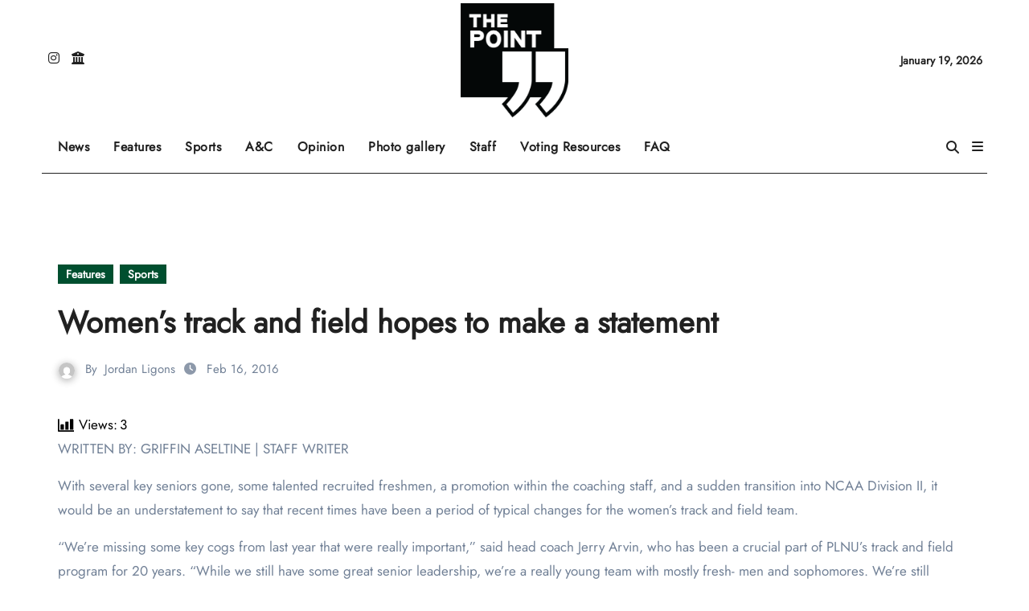

--- FILE ---
content_type: text/html; charset=UTF-8
request_url: https://lomabeat.com/9102/
body_size: 21348
content:
<!-- =========================
  Page Breadcrumb   
============================== -->
<!DOCTYPE html>
<html lang="en-US">
<head>
<meta charset="UTF-8">
<meta name="viewport" content="width=device-width, initial-scale=1">
<link rel="profile" href="https://gmpg.org/xfn/11">
<title>Women’s track and field hopes to make a statement &#8211; The Point</title>
<meta name='robots' content='max-image-preview:large' />
<link rel='dns-prefetch' href='//stats.wp.com' />
<link rel='dns-prefetch' href='//widgets.wp.com' />
<link rel='dns-prefetch' href='//s0.wp.com' />
<link rel='dns-prefetch' href='//0.gravatar.com' />
<link rel='dns-prefetch' href='//1.gravatar.com' />
<link rel='dns-prefetch' href='//2.gravatar.com' />
<link rel="alternate" type="application/rss+xml" title="The Point &raquo; Feed" href="https://lomabeat.com/feed/" />
<link rel="alternate" type="application/rss+xml" title="The Point &raquo; Comments Feed" href="https://lomabeat.com/comments/feed/" />
<link rel="alternate" type="application/rss+xml" title="The Point &raquo; Women’s track and field hopes to make a statement Comments Feed" href="https://lomabeat.com/9102/feed/" />
<link rel="alternate" title="oEmbed (JSON)" type="application/json+oembed" href="https://lomabeat.com/wp-json/oembed/1.0/embed?url=https%3A%2F%2Flomabeat.com%2F9102%2F" />
<link rel="alternate" title="oEmbed (XML)" type="text/xml+oembed" href="https://lomabeat.com/wp-json/oembed/1.0/embed?url=https%3A%2F%2Flomabeat.com%2F9102%2F&#038;format=xml" />
<style id='wp-img-auto-sizes-contain-inline-css' type='text/css'>
img:is([sizes=auto i],[sizes^="auto," i]){contain-intrinsic-size:3000px 1500px}
/*# sourceURL=wp-img-auto-sizes-contain-inline-css */
</style>
<link rel='stylesheet' id='jetpack_related-posts-css' href='https://lomabeat.com/wp-content/plugins/jetpack/modules/related-posts/related-posts.css?ver=20240116' type='text/css' media='all' />
<link rel='stylesheet' id='newsair-theme-fonts-css' href='https://lomabeat.com/wp-content/fonts/32b88228bae65704922beaf197375c7f.css?ver=20201110' type='text/css' media='all' />
<link rel='stylesheet' id='papernews-theme-fonts-css' href='https://lomabeat.com/wp-content/fonts/e61ada7e6f3e9ae4475c3f0b54ffc355.css?ver=20201110' type='text/css' media='all' />
<style id='wp-emoji-styles-inline-css' type='text/css'>

	img.wp-smiley, img.emoji {
		display: inline !important;
		border: none !important;
		box-shadow: none !important;
		height: 1em !important;
		width: 1em !important;
		margin: 0 0.07em !important;
		vertical-align: -0.1em !important;
		background: none !important;
		padding: 0 !important;
	}
/*# sourceURL=wp-emoji-styles-inline-css */
</style>
<link rel='stylesheet' id='wp-block-library-css' href='https://lomabeat.com/wp-includes/css/dist/block-library/style.min.css?ver=6.9' type='text/css' media='all' />
<style id='wp-block-library-theme-inline-css' type='text/css'>
.wp-block-audio :where(figcaption){color:#555;font-size:13px;text-align:center}.is-dark-theme .wp-block-audio :where(figcaption){color:#ffffffa6}.wp-block-audio{margin:0 0 1em}.wp-block-code{border:1px solid #ccc;border-radius:4px;font-family:Menlo,Consolas,monaco,monospace;padding:.8em 1em}.wp-block-embed :where(figcaption){color:#555;font-size:13px;text-align:center}.is-dark-theme .wp-block-embed :where(figcaption){color:#ffffffa6}.wp-block-embed{margin:0 0 1em}.blocks-gallery-caption{color:#555;font-size:13px;text-align:center}.is-dark-theme .blocks-gallery-caption{color:#ffffffa6}:root :where(.wp-block-image figcaption){color:#555;font-size:13px;text-align:center}.is-dark-theme :root :where(.wp-block-image figcaption){color:#ffffffa6}.wp-block-image{margin:0 0 1em}.wp-block-pullquote{border-bottom:4px solid;border-top:4px solid;color:currentColor;margin-bottom:1.75em}.wp-block-pullquote :where(cite),.wp-block-pullquote :where(footer),.wp-block-pullquote__citation{color:currentColor;font-size:.8125em;font-style:normal;text-transform:uppercase}.wp-block-quote{border-left:.25em solid;margin:0 0 1.75em;padding-left:1em}.wp-block-quote cite,.wp-block-quote footer{color:currentColor;font-size:.8125em;font-style:normal;position:relative}.wp-block-quote:where(.has-text-align-right){border-left:none;border-right:.25em solid;padding-left:0;padding-right:1em}.wp-block-quote:where(.has-text-align-center){border:none;padding-left:0}.wp-block-quote.is-large,.wp-block-quote.is-style-large,.wp-block-quote:where(.is-style-plain){border:none}.wp-block-search .wp-block-search__label{font-weight:700}.wp-block-search__button{border:1px solid #ccc;padding:.375em .625em}:where(.wp-block-group.has-background){padding:1.25em 2.375em}.wp-block-separator.has-css-opacity{opacity:.4}.wp-block-separator{border:none;border-bottom:2px solid;margin-left:auto;margin-right:auto}.wp-block-separator.has-alpha-channel-opacity{opacity:1}.wp-block-separator:not(.is-style-wide):not(.is-style-dots){width:100px}.wp-block-separator.has-background:not(.is-style-dots){border-bottom:none;height:1px}.wp-block-separator.has-background:not(.is-style-wide):not(.is-style-dots){height:2px}.wp-block-table{margin:0 0 1em}.wp-block-table td,.wp-block-table th{word-break:normal}.wp-block-table :where(figcaption){color:#555;font-size:13px;text-align:center}.is-dark-theme .wp-block-table :where(figcaption){color:#ffffffa6}.wp-block-video :where(figcaption){color:#555;font-size:13px;text-align:center}.is-dark-theme .wp-block-video :where(figcaption){color:#ffffffa6}.wp-block-video{margin:0 0 1em}:root :where(.wp-block-template-part.has-background){margin-bottom:0;margin-top:0;padding:1.25em 2.375em}
/*# sourceURL=/wp-includes/css/dist/block-library/theme.min.css */
</style>
<style id='classic-theme-styles-inline-css' type='text/css'>
/*! This file is auto-generated */
.wp-block-button__link{color:#fff;background-color:#32373c;border-radius:9999px;box-shadow:none;text-decoration:none;padding:calc(.667em + 2px) calc(1.333em + 2px);font-size:1.125em}.wp-block-file__button{background:#32373c;color:#fff;text-decoration:none}
/*# sourceURL=/wp-includes/css/classic-themes.min.css */
</style>
<style id='gutena-accordion-style-inline-css' type='text/css'>
.gutena-accordion-block{display:grid;row-gap:calc(var(--gutena--accordion-panel-spacing, 20)*1px)}.gutena-accordion-block>.gutena-accordion-block__panel{background-color:var(--gutena--accordion-panel-background-color);border:var(--gutena--accordion-panel-border);border-radius:var(--gutena--accordion-panel-border-radius);cursor:pointer;margin:0!important}.gutena-accordion-block>.gutena-accordion-block__panel>.gutena-accordion-block__panel-title{color:var(--gutena--accordion-panel-title-color);cursor:pointer;padding:var(--gutena--accordion-panel-padding,20px);transition:.4s}.gutena-accordion-block>.gutena-accordion-block__panel>.gutena-accordion-block__panel-title.editor{padding-bottom:0}.gutena-accordion-block>.gutena-accordion-block__panel>.gutena-accordion-block__panel-title>.gutena-accordion-block__panel-title-inner{align-items:center;-moz-column-gap:10px;column-gap:10px;display:flex;margin:0;padding:0}.gutena-accordion-block>.gutena-accordion-block__panel>.gutena-accordion-block__panel-title>.gutena-accordion-block__panel-title-inner div,.gutena-accordion-block>.gutena-accordion-block__panel>.gutena-accordion-block__panel-title>.gutena-accordion-block__panel-title-inner p{color:var(--gutena--accordion-panel-title-color,var(--wp--preset--color--tertiary))!important;font-family:var(--gutena--accordion-panel-title-font-family,var(--wp--custom--typography--font-family--secondary));font-size:var(--gutena--accordion-panel-title-font-size,var(--wp--custom--typography--font-size--p));font-style:var(--gutena--accordion-panel-title-font-style,inherit);font-weight:var(--gutena--accordion-panel-title-font-weight);line-height:var(--gutena--accordion-panel-title-line-height,var(--wp--custom--typography--line-height--p));text-transform:var(--gutena--accordion-panel-title-text-transform)}.gutena-accordion-block>.gutena-accordion-block__panel>.gutena-accordion-block__panel-title>.gutena-accordion-block__panel-title-inner>.trigger-plus-minus{align-items:center;display:flex;height:20px;justify-content:center;margin-left:auto;position:relative;width:20px}.gutena-accordion-block>.gutena-accordion-block__panel>.gutena-accordion-block__panel-title>.gutena-accordion-block__panel-title-inner>.trigger-plus-minus>.horizontal{background-color:#313233;height:2px;opacity:1;position:absolute;transform:rotate(-90deg);transition:all .2s ease-in-out;width:60%}.gutena-accordion-block>.gutena-accordion-block__panel>.gutena-accordion-block__panel-title>.gutena-accordion-block__panel-title-inner>.trigger-plus-minus>.vertical{background-color:#313233;height:60%;transform:rotate(-90deg);transition:all .2s ease-in-out;width:2px}.gutena-accordion-block>.gutena-accordion-block__panel>.gutena-accordion-block__panel-title>.gutena-accordion-block__panel-title-inner>.trigger-up-down{display:inline-block;height:1.1rem;margin-left:auto;position:relative;top:50%;transform:translateY(-50%);width:1.1rem}.gutena-accordion-block>.gutena-accordion-block__panel>.gutena-accordion-block__panel-title>.gutena-accordion-block__panel-title-inner>.trigger-up-down>.horizontal{background-color:#313233;bottom:0;display:inline-block;height:.1rem;left:0;position:absolute;transform:rotate(45deg);transition:all .2s ease;width:.66rem}.gutena-accordion-block>.gutena-accordion-block__panel>.gutena-accordion-block__panel-title>.gutena-accordion-block__panel-title-inner>.trigger-up-down>.vertical{background-color:#313233;bottom:0;display:inline-block;height:.1rem;position:absolute;right:0;transform:rotate(-45deg);transition:all .2s ease;width:.66rem}.gutena-accordion-block>.gutena-accordion-block__panel>.gutena-accordion-block__panel-title>.gutena-accordion-block__panel-title-inner h1{font-size:var(--gutena--accordion-panel-title-font-size,var(--wp--custom--typography--font-size--hone));line-height:var(--gutena--accordion-panel-title-line-height,var(--wp--custom--typography--line-height--hone))}.gutena-accordion-block>.gutena-accordion-block__panel>.gutena-accordion-block__panel-title>.gutena-accordion-block__panel-title-inner h1,.gutena-accordion-block>.gutena-accordion-block__panel>.gutena-accordion-block__panel-title>.gutena-accordion-block__panel-title-inner h2{color:var(--gutena--accordion-panel-title-color,var(--wp--preset--color--secondary))!important;font-family:var(--gutena--accordion-panel-title-font-family,var(--wp--custom--typography--font-family--primary));font-weight:var(--gutena--accordion-panel-title-font-weight,var(--wp--custom--typography--font-weight--semi-bold));text-transform:var(--gutena--accordion-panel-title-text-transform)}.gutena-accordion-block>.gutena-accordion-block__panel>.gutena-accordion-block__panel-title>.gutena-accordion-block__panel-title-inner h2{font-size:var(--gutena--accordion-panel-title-font-size,var(--wp--custom--typography--font-size--htwo));line-height:var(--gutena--accordion-panel-title-line-height,var(--wp--custom--typography--line-height--htwo))}.gutena-accordion-block>.gutena-accordion-block__panel>.gutena-accordion-block__panel-title>.gutena-accordion-block__panel-title-inner h3{font-size:var(--gutena--accordion-panel-title-font-size,var(--wp--custom--typography--font-size--hthree));line-height:var(--gutena--accordion-panel-title-line-height,var(--wp--custom--typography--line-height--hthree))}.gutena-accordion-block>.gutena-accordion-block__panel>.gutena-accordion-block__panel-title>.gutena-accordion-block__panel-title-inner h3,.gutena-accordion-block>.gutena-accordion-block__panel>.gutena-accordion-block__panel-title>.gutena-accordion-block__panel-title-inner h4{color:var(--gutena--accordion-panel-title-color,var(--wp--preset--color--secondary))!important;font-family:var(--gutena--accordion-panel-title-font-family,var(--wp--custom--typography--font-family--primary));font-weight:var(--gutena--accordion-panel-title-font-weight,var(--wp--custom--typography--font-weight--semi-bold));text-transform:var(--gutena--accordion-panel-title-text-transform)}.gutena-accordion-block>.gutena-accordion-block__panel>.gutena-accordion-block__panel-title>.gutena-accordion-block__panel-title-inner h4{font-size:var(--gutena--accordion-panel-title-font-size,var(--wp--custom--typography--font-size--hfour));line-height:var(--gutena--accordion-panel-title-line-height,var(--wp--custom--typography--line-height--hfour))}.gutena-accordion-block>.gutena-accordion-block__panel>.gutena-accordion-block__panel-title>.gutena-accordion-block__panel-title-inner h5{font-size:var(--gutena--accordion-panel-title-font-size,var(--wp--custom--typography--font-size--hfive));line-height:var(--gutena--accordion-panel-title-line-height,var(--wp--custom--typography--line-height--hfive))}.gutena-accordion-block>.gutena-accordion-block__panel>.gutena-accordion-block__panel-title>.gutena-accordion-block__panel-title-inner h5,.gutena-accordion-block>.gutena-accordion-block__panel>.gutena-accordion-block__panel-title>.gutena-accordion-block__panel-title-inner h6{color:var(--gutena--accordion-panel-title-color,var(--wp--preset--color--secondary))!important;font-family:var(--gutena--accordion-panel-title-font-family,var(--wp--custom--typography--font-family--primary));font-weight:var(--gutena--accordion-panel-title-font-weight,var(--wp--custom--typography--font-weight--semi-bold));text-transform:var(--gutena--accordion-panel-title-text-transform)}.gutena-accordion-block>.gutena-accordion-block__panel>.gutena-accordion-block__panel-title>.gutena-accordion-block__panel-title-inner h6{font-size:var(--gutena--accordion-panel-title-font-size,var(--wp--custom--typography--font-size--hsix));line-height:var(--gutena--accordion-panel-title-line-height,var(--wp--custom--typography--line-height--hsix))}.gutena-accordion-block>.gutena-accordion-block__panel>.gutena-accordion-block__panel-content{color:var(--gutena--accordion-panel-content-color,var(--wp--preset--color--tertiary));cursor:default;font-family:var(--gutena--accordion-panel-content-font-family,var(--wp--custom--typography--font-family--secondary));font-size:var(--gutena--accordion-panel-content-font-size,var(--wp--custom--typography--line-height--p));font-style:var(--gutena--accordion-panel-content-font-style);font-weight:var(--gutena--accordion-panel-content-font-weight);line-height:var(--gutena--accordion-panel-content-line-height,var(--wp--custom--typography--line-height--p));text-transform:var(--gutena--accordion-panel-content-text-transform)}.gutena-accordion-block>.gutena-accordion-block__panel>.gutena-accordion-block__panel-content .wp-block-image:last-of-type,.gutena-accordion-block>.gutena-accordion-block__panel>.gutena-accordion-block__panel-content figcaption:last-of-type{margin-bottom:0}.gutena-accordion-block>.gutena-accordion-block__panel>.gutena-accordion-block__panel-content:not(.editor){max-height:0;overflow:hidden;transition:max-height .2s ease-out}.gutena-accordion-block>.gutena-accordion-block__panel>.gutena-accordion-block__panel-content>.gutena-accordion-block__panel-content-inner{margin-top:calc(var(--gutena--accordion-panel-title-content-spacing)*1px);padding:var(--gutena--accordion-panel-padding,20px);padding-top:0}.gutena-accordion-block>.gutena-accordion-block__panel>.gutena-accordion-block__panel-content>.gutena-accordion-block__panel-content-inner>:last-child{margin-bottom:0}.gutena-accordion-block>.gutena-accordion-block__panel.active>.gutena-accordion-block__panel-title{padding-bottom:0}.gutena-accordion-block>.gutena-accordion-block__panel.active>.gutena-accordion-block__panel-title>.gutena-accordion-block__panel-title-inner>.trigger-plus-minus>.horizontal{opacity:0;transform:rotate(90deg)}.gutena-accordion-block>.gutena-accordion-block__panel.active>.gutena-accordion-block__panel-title>.gutena-accordion-block__panel-title-inner>.trigger-plus-minus>.vertical{transform:rotate(90deg)}.gutena-accordion-block>.gutena-accordion-block__panel.active>.gutena-accordion-block__panel-title>.gutena-accordion-block__panel-title-inner>.trigger-up-down>.horizontal{transform:rotate(-45deg)}.gutena-accordion-block>.gutena-accordion-block__panel.active>.gutena-accordion-block__panel-title>.gutena-accordion-block__panel-title-inner>.trigger-up-down>.vertical{transform:rotate(45deg)}

/*# sourceURL=https://lomabeat.com/wp-content/plugins/gutena-accordion/build/style-index.css */
</style>
<link rel='stylesheet' id='mediaelement-css' href='https://lomabeat.com/wp-includes/js/mediaelement/mediaelementplayer-legacy.min.css?ver=4.2.17' type='text/css' media='all' />
<link rel='stylesheet' id='wp-mediaelement-css' href='https://lomabeat.com/wp-includes/js/mediaelement/wp-mediaelement.min.css?ver=6.9' type='text/css' media='all' />
<style id='jetpack-sharing-buttons-style-inline-css' type='text/css'>
.jetpack-sharing-buttons__services-list{display:flex;flex-direction:row;flex-wrap:wrap;gap:0;list-style-type:none;margin:5px;padding:0}.jetpack-sharing-buttons__services-list.has-small-icon-size{font-size:12px}.jetpack-sharing-buttons__services-list.has-normal-icon-size{font-size:16px}.jetpack-sharing-buttons__services-list.has-large-icon-size{font-size:24px}.jetpack-sharing-buttons__services-list.has-huge-icon-size{font-size:36px}@media print{.jetpack-sharing-buttons__services-list{display:none!important}}.editor-styles-wrapper .wp-block-jetpack-sharing-buttons{gap:0;padding-inline-start:0}ul.jetpack-sharing-buttons__services-list.has-background{padding:1.25em 2.375em}
/*# sourceURL=https://lomabeat.com/wp-content/plugins/jetpack/_inc/blocks/sharing-buttons/view.css */
</style>
<style id='global-styles-inline-css' type='text/css'>
:root{--wp--preset--aspect-ratio--square: 1;--wp--preset--aspect-ratio--4-3: 4/3;--wp--preset--aspect-ratio--3-4: 3/4;--wp--preset--aspect-ratio--3-2: 3/2;--wp--preset--aspect-ratio--2-3: 2/3;--wp--preset--aspect-ratio--16-9: 16/9;--wp--preset--aspect-ratio--9-16: 9/16;--wp--preset--color--black: #000000;--wp--preset--color--cyan-bluish-gray: #abb8c3;--wp--preset--color--white: #ffffff;--wp--preset--color--pale-pink: #f78da7;--wp--preset--color--vivid-red: #cf2e2e;--wp--preset--color--luminous-vivid-orange: #ff6900;--wp--preset--color--luminous-vivid-amber: #fcb900;--wp--preset--color--light-green-cyan: #7bdcb5;--wp--preset--color--vivid-green-cyan: #00d084;--wp--preset--color--pale-cyan-blue: #8ed1fc;--wp--preset--color--vivid-cyan-blue: #0693e3;--wp--preset--color--vivid-purple: #9b51e0;--wp--preset--gradient--vivid-cyan-blue-to-vivid-purple: linear-gradient(135deg,rgb(6,147,227) 0%,rgb(155,81,224) 100%);--wp--preset--gradient--light-green-cyan-to-vivid-green-cyan: linear-gradient(135deg,rgb(122,220,180) 0%,rgb(0,208,130) 100%);--wp--preset--gradient--luminous-vivid-amber-to-luminous-vivid-orange: linear-gradient(135deg,rgb(252,185,0) 0%,rgb(255,105,0) 100%);--wp--preset--gradient--luminous-vivid-orange-to-vivid-red: linear-gradient(135deg,rgb(255,105,0) 0%,rgb(207,46,46) 100%);--wp--preset--gradient--very-light-gray-to-cyan-bluish-gray: linear-gradient(135deg,rgb(238,238,238) 0%,rgb(169,184,195) 100%);--wp--preset--gradient--cool-to-warm-spectrum: linear-gradient(135deg,rgb(74,234,220) 0%,rgb(151,120,209) 20%,rgb(207,42,186) 40%,rgb(238,44,130) 60%,rgb(251,105,98) 80%,rgb(254,248,76) 100%);--wp--preset--gradient--blush-light-purple: linear-gradient(135deg,rgb(255,206,236) 0%,rgb(152,150,240) 100%);--wp--preset--gradient--blush-bordeaux: linear-gradient(135deg,rgb(254,205,165) 0%,rgb(254,45,45) 50%,rgb(107,0,62) 100%);--wp--preset--gradient--luminous-dusk: linear-gradient(135deg,rgb(255,203,112) 0%,rgb(199,81,192) 50%,rgb(65,88,208) 100%);--wp--preset--gradient--pale-ocean: linear-gradient(135deg,rgb(255,245,203) 0%,rgb(182,227,212) 50%,rgb(51,167,181) 100%);--wp--preset--gradient--electric-grass: linear-gradient(135deg,rgb(202,248,128) 0%,rgb(113,206,126) 100%);--wp--preset--gradient--midnight: linear-gradient(135deg,rgb(2,3,129) 0%,rgb(40,116,252) 100%);--wp--preset--font-size--small: 13px;--wp--preset--font-size--medium: 20px;--wp--preset--font-size--large: 36px;--wp--preset--font-size--x-large: 42px;--wp--preset--spacing--20: 0.44rem;--wp--preset--spacing--30: 0.67rem;--wp--preset--spacing--40: 1rem;--wp--preset--spacing--50: 1.5rem;--wp--preset--spacing--60: 2.25rem;--wp--preset--spacing--70: 3.38rem;--wp--preset--spacing--80: 5.06rem;--wp--preset--shadow--natural: 6px 6px 9px rgba(0, 0, 0, 0.2);--wp--preset--shadow--deep: 12px 12px 50px rgba(0, 0, 0, 0.4);--wp--preset--shadow--sharp: 6px 6px 0px rgba(0, 0, 0, 0.2);--wp--preset--shadow--outlined: 6px 6px 0px -3px rgb(255, 255, 255), 6px 6px rgb(0, 0, 0);--wp--preset--shadow--crisp: 6px 6px 0px rgb(0, 0, 0);}:where(.is-layout-flex){gap: 0.5em;}:where(.is-layout-grid){gap: 0.5em;}body .is-layout-flex{display: flex;}.is-layout-flex{flex-wrap: wrap;align-items: center;}.is-layout-flex > :is(*, div){margin: 0;}body .is-layout-grid{display: grid;}.is-layout-grid > :is(*, div){margin: 0;}:where(.wp-block-columns.is-layout-flex){gap: 2em;}:where(.wp-block-columns.is-layout-grid){gap: 2em;}:where(.wp-block-post-template.is-layout-flex){gap: 1.25em;}:where(.wp-block-post-template.is-layout-grid){gap: 1.25em;}.has-black-color{color: var(--wp--preset--color--black) !important;}.has-cyan-bluish-gray-color{color: var(--wp--preset--color--cyan-bluish-gray) !important;}.has-white-color{color: var(--wp--preset--color--white) !important;}.has-pale-pink-color{color: var(--wp--preset--color--pale-pink) !important;}.has-vivid-red-color{color: var(--wp--preset--color--vivid-red) !important;}.has-luminous-vivid-orange-color{color: var(--wp--preset--color--luminous-vivid-orange) !important;}.has-luminous-vivid-amber-color{color: var(--wp--preset--color--luminous-vivid-amber) !important;}.has-light-green-cyan-color{color: var(--wp--preset--color--light-green-cyan) !important;}.has-vivid-green-cyan-color{color: var(--wp--preset--color--vivid-green-cyan) !important;}.has-pale-cyan-blue-color{color: var(--wp--preset--color--pale-cyan-blue) !important;}.has-vivid-cyan-blue-color{color: var(--wp--preset--color--vivid-cyan-blue) !important;}.has-vivid-purple-color{color: var(--wp--preset--color--vivid-purple) !important;}.has-black-background-color{background-color: var(--wp--preset--color--black) !important;}.has-cyan-bluish-gray-background-color{background-color: var(--wp--preset--color--cyan-bluish-gray) !important;}.has-white-background-color{background-color: var(--wp--preset--color--white) !important;}.has-pale-pink-background-color{background-color: var(--wp--preset--color--pale-pink) !important;}.has-vivid-red-background-color{background-color: var(--wp--preset--color--vivid-red) !important;}.has-luminous-vivid-orange-background-color{background-color: var(--wp--preset--color--luminous-vivid-orange) !important;}.has-luminous-vivid-amber-background-color{background-color: var(--wp--preset--color--luminous-vivid-amber) !important;}.has-light-green-cyan-background-color{background-color: var(--wp--preset--color--light-green-cyan) !important;}.has-vivid-green-cyan-background-color{background-color: var(--wp--preset--color--vivid-green-cyan) !important;}.has-pale-cyan-blue-background-color{background-color: var(--wp--preset--color--pale-cyan-blue) !important;}.has-vivid-cyan-blue-background-color{background-color: var(--wp--preset--color--vivid-cyan-blue) !important;}.has-vivid-purple-background-color{background-color: var(--wp--preset--color--vivid-purple) !important;}.has-black-border-color{border-color: var(--wp--preset--color--black) !important;}.has-cyan-bluish-gray-border-color{border-color: var(--wp--preset--color--cyan-bluish-gray) !important;}.has-white-border-color{border-color: var(--wp--preset--color--white) !important;}.has-pale-pink-border-color{border-color: var(--wp--preset--color--pale-pink) !important;}.has-vivid-red-border-color{border-color: var(--wp--preset--color--vivid-red) !important;}.has-luminous-vivid-orange-border-color{border-color: var(--wp--preset--color--luminous-vivid-orange) !important;}.has-luminous-vivid-amber-border-color{border-color: var(--wp--preset--color--luminous-vivid-amber) !important;}.has-light-green-cyan-border-color{border-color: var(--wp--preset--color--light-green-cyan) !important;}.has-vivid-green-cyan-border-color{border-color: var(--wp--preset--color--vivid-green-cyan) !important;}.has-pale-cyan-blue-border-color{border-color: var(--wp--preset--color--pale-cyan-blue) !important;}.has-vivid-cyan-blue-border-color{border-color: var(--wp--preset--color--vivid-cyan-blue) !important;}.has-vivid-purple-border-color{border-color: var(--wp--preset--color--vivid-purple) !important;}.has-vivid-cyan-blue-to-vivid-purple-gradient-background{background: var(--wp--preset--gradient--vivid-cyan-blue-to-vivid-purple) !important;}.has-light-green-cyan-to-vivid-green-cyan-gradient-background{background: var(--wp--preset--gradient--light-green-cyan-to-vivid-green-cyan) !important;}.has-luminous-vivid-amber-to-luminous-vivid-orange-gradient-background{background: var(--wp--preset--gradient--luminous-vivid-amber-to-luminous-vivid-orange) !important;}.has-luminous-vivid-orange-to-vivid-red-gradient-background{background: var(--wp--preset--gradient--luminous-vivid-orange-to-vivid-red) !important;}.has-very-light-gray-to-cyan-bluish-gray-gradient-background{background: var(--wp--preset--gradient--very-light-gray-to-cyan-bluish-gray) !important;}.has-cool-to-warm-spectrum-gradient-background{background: var(--wp--preset--gradient--cool-to-warm-spectrum) !important;}.has-blush-light-purple-gradient-background{background: var(--wp--preset--gradient--blush-light-purple) !important;}.has-blush-bordeaux-gradient-background{background: var(--wp--preset--gradient--blush-bordeaux) !important;}.has-luminous-dusk-gradient-background{background: var(--wp--preset--gradient--luminous-dusk) !important;}.has-pale-ocean-gradient-background{background: var(--wp--preset--gradient--pale-ocean) !important;}.has-electric-grass-gradient-background{background: var(--wp--preset--gradient--electric-grass) !important;}.has-midnight-gradient-background{background: var(--wp--preset--gradient--midnight) !important;}.has-small-font-size{font-size: var(--wp--preset--font-size--small) !important;}.has-medium-font-size{font-size: var(--wp--preset--font-size--medium) !important;}.has-large-font-size{font-size: var(--wp--preset--font-size--large) !important;}.has-x-large-font-size{font-size: var(--wp--preset--font-size--x-large) !important;}
:where(.wp-block-post-template.is-layout-flex){gap: 1.25em;}:where(.wp-block-post-template.is-layout-grid){gap: 1.25em;}
:where(.wp-block-term-template.is-layout-flex){gap: 1.25em;}:where(.wp-block-term-template.is-layout-grid){gap: 1.25em;}
:where(.wp-block-columns.is-layout-flex){gap: 2em;}:where(.wp-block-columns.is-layout-grid){gap: 2em;}
:root :where(.wp-block-pullquote){font-size: 1.5em;line-height: 1.6;}
/*# sourceURL=global-styles-inline-css */
</style>
<link rel='stylesheet' id='ansar-import-css' href='https://lomabeat.com/wp-content/plugins/ansar-import/public/css/ansar-import-public.css?ver=2.0.9' type='text/css' media='all' />
<link rel='stylesheet' id='mks_shortcodes_fntawsm_css-css' href='https://lomabeat.com/wp-content/plugins/meks-flexible-shortcodes/css/font-awesome/css/font-awesome.min.css?ver=1.3.8' type='text/css' media='screen' />
<link rel='stylesheet' id='mks_shortcodes_simple_line_icons-css' href='https://lomabeat.com/wp-content/plugins/meks-flexible-shortcodes/css/simple-line/simple-line-icons.css?ver=1.3.8' type='text/css' media='screen' />
<link rel='stylesheet' id='mks_shortcodes_css-css' href='https://lomabeat.com/wp-content/plugins/meks-flexible-shortcodes/css/style.css?ver=1.3.8' type='text/css' media='screen' />
<link rel='stylesheet' id='all-css-css' href='https://lomabeat.com/wp-content/themes/newsair/css/all.css?ver=6.9' type='text/css' media='all' />
<link rel='stylesheet' id='dark-css' href='https://lomabeat.com/wp-content/themes/newsair/css/colors/dark.css?ver=6.9' type='text/css' media='all' />
<link rel='stylesheet' id='default-css' href='https://lomabeat.com/wp-content/themes/newsair/css/colors/default.css?ver=6.9' type='text/css' media='all' />
<link rel='stylesheet' id='bootstrap-css' href='https://lomabeat.com/wp-content/themes/newsair/css/bootstrap.css?ver=6.9' type='text/css' media='all' />
<link rel='stylesheet' id='newsair-style-css' href='https://lomabeat.com/wp-content/themes/paper-news/style.css?ver=6.9' type='text/css' media='all' />
<link rel='stylesheet' id='swiper-bundle-css-css' href='https://lomabeat.com/wp-content/themes/newsair/css/swiper-bundle.css?ver=6.9' type='text/css' media='all' />
<link rel='stylesheet' id='smartmenus-css' href='https://lomabeat.com/wp-content/themes/newsair/css/jquery.smartmenus.bootstrap.css?ver=6.9' type='text/css' media='all' />
<link rel='stylesheet' id='animate-css' href='https://lomabeat.com/wp-content/themes/newsair/css/animate.css?ver=6.9' type='text/css' media='all' />
<link rel='stylesheet' id='newsair-custom-css-css' href='https://lomabeat.com/wp-content/themes/newsair/inc/ansar/customize/css/customizer.css?ver=1.0' type='text/css' media='all' />
<link rel='stylesheet' id='jetpack_likes-css' href='https://lomabeat.com/wp-content/plugins/jetpack/modules/likes/style.css?ver=15.3.1' type='text/css' media='all' />
<link rel='stylesheet' id='meks-ads-widget-css' href='https://lomabeat.com/wp-content/plugins/meks-easy-ads-widget/css/style.css?ver=2.0.9' type='text/css' media='all' />
<link rel='stylesheet' id='meks_instagram-widget-styles-css' href='https://lomabeat.com/wp-content/plugins/meks-easy-instagram-widget/css/widget.css?ver=6.9' type='text/css' media='all' />
<link rel='stylesheet' id='meks-author-widget-css' href='https://lomabeat.com/wp-content/plugins/meks-smart-author-widget/css/style.css?ver=1.1.5' type='text/css' media='all' />
<link rel='stylesheet' id='meks-social-widget-css' href='https://lomabeat.com/wp-content/plugins/meks-smart-social-widget/css/style.css?ver=1.6.5' type='text/css' media='all' />
<link rel='stylesheet' id='meks-themeforest-widget-css' href='https://lomabeat.com/wp-content/plugins/meks-themeforest-smart-widget/css/style.css?ver=1.6' type='text/css' media='all' />
<link rel='stylesheet' id='essential-blocks-animation-css' href='https://lomabeat.com/wp-content/plugins/accordion-toggle/assets/css/animate.min.css?ver=1.2.9' type='text/css' media='all' />
<link rel='stylesheet' id='newsair-style-parent-css' href='https://lomabeat.com/wp-content/themes/newsair/style.css?ver=6.9' type='text/css' media='all' />
<link rel='stylesheet' id='papernews-style-css' href='https://lomabeat.com/wp-content/themes/paper-news/style.css?ver=1.0' type='text/css' media='all' />
<link rel='stylesheet' id='papernews-default-css-css' href='https://lomabeat.com/wp-content/themes/paper-news/css/colors/default.css?ver=6.9' type='text/css' media='all' />
<link rel='stylesheet' id='sharedaddy-css' href='https://lomabeat.com/wp-content/plugins/jetpack/modules/sharedaddy/sharing.css?ver=15.3.1' type='text/css' media='all' />
<link rel='stylesheet' id='social-logos-css' href='https://lomabeat.com/wp-content/plugins/jetpack/_inc/social-logos/social-logos.min.css?ver=15.3.1' type='text/css' media='all' />
<script type="text/javascript" id="jetpack_related-posts-js-extra">
/* <![CDATA[ */
var related_posts_js_options = {"post_heading":"h4"};
//# sourceURL=jetpack_related-posts-js-extra
/* ]]> */
</script>
<script type="text/javascript" src="https://lomabeat.com/wp-content/plugins/jetpack/_inc/build/related-posts/related-posts.min.js?ver=20240116" id="jetpack_related-posts-js"></script>
<script type="text/javascript" src="https://lomabeat.com/wp-includes/js/jquery/jquery.min.js?ver=3.7.1" id="jquery-core-js"></script>
<script type="text/javascript" src="https://lomabeat.com/wp-includes/js/jquery/jquery-migrate.min.js?ver=3.4.1" id="jquery-migrate-js"></script>
<script type="text/javascript" src="https://lomabeat.com/wp-content/plugins/gutena-accordion/build/view.js?ver=5ee49e43fe188c4120bb" id="gutena-accordion-script-js"></script>
<script type="text/javascript" src="https://lomabeat.com/wp-content/plugins/ansar-import/public/js/ansar-import-public.js?ver=2.0.9" id="ansar-import-js"></script>
<script type="text/javascript" src="https://lomabeat.com/wp-content/themes/newsair/js/navigation.js?ver=6.9" id="newsair-navigation-js"></script>
<script type="text/javascript" src="https://lomabeat.com/wp-content/themes/newsair/js/bootstrap.js?ver=6.9" id="bootstrap_script-js"></script>
<script type="text/javascript" src="https://lomabeat.com/wp-content/themes/newsair/js/swiper-bundle.js?ver=6.9" id="swiper-bundle-js"></script>
<script type="text/javascript" src="https://lomabeat.com/wp-content/themes/newsair/js/hc-sticky.js?ver=6.9" id="sticky-js-js"></script>
<script type="text/javascript" src="https://lomabeat.com/wp-content/themes/newsair/js/jquery.sticky.js?ver=6.9" id="sticky-header-js-js"></script>
<script type="text/javascript" src="https://lomabeat.com/wp-content/themes/newsair/js/jquery.smartmenus.js?ver=6.9" id="smartmenus-js-js"></script>
<script type="text/javascript" src="https://lomabeat.com/wp-content/themes/newsair/js/jquery.smartmenus.bootstrap.js?ver=6.9" id="bootstrap-smartmenus-js-js"></script>
<script type="text/javascript" src="https://lomabeat.com/wp-content/themes/newsair/js/jquery.cookie.min.js?ver=6.9" id="jquery-cookie-js"></script>
<link rel="https://api.w.org/" href="https://lomabeat.com/wp-json/" /><link rel="alternate" title="JSON" type="application/json" href="https://lomabeat.com/wp-json/wp/v2/posts/9102" /><link rel="EditURI" type="application/rsd+xml" title="RSD" href="https://lomabeat.com/xmlrpc.php?rsd" />
<meta name="generator" content="WordPress 6.9" />
<link rel="canonical" href="https://lomabeat.com/9102/" />
<link rel='shortlink' href='https://lomabeat.com/?p=9102' />
	<style>img#wpstats{display:none}</style>
		<link rel="pingback" href="https://lomabeat.com/xmlrpc.php"><style type="text/css" id="custom-background-css">
    .wrapper { background-color: #}
</style>
<style>
  .bs-blog-post p:nth-of-type(1)::first-letter {
    display: none;
}
</style>
<style>
.bs-header-main {
  background-image: url("" );
}
</style>
  <style>
  .bs-default .bs-header-main .inner{
    background-color:  }
  </style>
<style>
.archive-class .sidebar-right, .archive-class .sidebar-left , .index-class .sidebar-right, .index-class .sidebar-left{
    flex: 100;
    width:485px !important;
  }
  .archive-class .content-right , .index-class .content-right {
    width: calc((1130px - 485px)) !important;
  }
</style>
  <style>
  .single-class .sidebar-right, .single-class .sidebar-left{
    flex: 100;
    width:351px !important;
  }
  .single-class .content-right {
    width: calc((1130px - 351px)) !important;
  }
</style>
<style>
  .bs-default .bs-header-main .inner, .bs-headthree .bs-header-main .inner{ 
    height:px; 
  }

  @media (max-width:991px) {
    .bs-default .bs-header-main .inner, .bs-headthree .bs-header-main .inner{ 
      height:px; 
    }
  }
  @media (max-width:576px) {
    .bs-default .bs-header-main .inner, .bs-headthree .bs-header-main .inner{ 
      height:px; 
    }
  }
</style>
<style type="text/css">
  .wrapper{
    background: #ffffff  }
  body.dark .wrapper {
    background-color: #000;
  }
  <style>
  .bs-default .bs-header-main .inner{
    background-color:#ffffff  }
  </style>
<meta name="generator" content="Elementor 3.33.4; features: e_font_icon_svg, additional_custom_breakpoints; settings: css_print_method-external, google_font-enabled, font_display-swap">
			<style>
				.e-con.e-parent:nth-of-type(n+4):not(.e-lazyloaded):not(.e-no-lazyload),
				.e-con.e-parent:nth-of-type(n+4):not(.e-lazyloaded):not(.e-no-lazyload) * {
					background-image: none !important;
				}
				@media screen and (max-height: 1024px) {
					.e-con.e-parent:nth-of-type(n+3):not(.e-lazyloaded):not(.e-no-lazyload),
					.e-con.e-parent:nth-of-type(n+3):not(.e-lazyloaded):not(.e-no-lazyload) * {
						background-image: none !important;
					}
				}
				@media screen and (max-height: 640px) {
					.e-con.e-parent:nth-of-type(n+2):not(.e-lazyloaded):not(.e-no-lazyload),
					.e-con.e-parent:nth-of-type(n+2):not(.e-lazyloaded):not(.e-no-lazyload) * {
						background-image: none !important;
					}
				}
			</style>
			    <style type="text/css">
    
        .site-title,
        .site-description {
            position: absolute;
            clip: rect(1px, 1px, 1px, 1px);
        }

        </style>
    
<!-- Jetpack Open Graph Tags -->
<meta property="og:type" content="article" />
<meta property="og:title" content="Women’s track and field hopes to make a statement" />
<meta property="og:url" content="https://lomabeat.com/9102/" />
<meta property="og:description" content="WRITTEN BY: GRIFFIN ASELTINE | STAFF WRITER With several key seniors gone, some talented recruited freshmen, a promotion within the coaching staff, and a sudden transition into NCAA Division II, it…" />
<meta property="article:published_time" content="2016-02-16T23:18:51+00:00" />
<meta property="article:modified_time" content="2016-03-30T22:23:01+00:00" />
<meta property="og:site_name" content="The Point" />
<meta property="og:image" content="https://lomabeat.com/wp-content/uploads/2024/10/cropped-TPPrint23-34-1.png" />
<meta property="og:image:width" content="2002" />
<meta property="og:image:height" content="2113" />
<meta property="og:image:alt" content="" />
<meta property="og:locale" content="en_US" />
<meta name="twitter:text:title" content="Women’s track and field hopes to make a statement" />
<meta name="twitter:image" content="https://lomabeat.com/wp-content/uploads/2023/09/cropped-TPPrint23-34-1-270x270.png" />
<meta name="twitter:card" content="summary" />

<!-- End Jetpack Open Graph Tags -->
<link rel="icon" href="https://lomabeat.com/wp-content/uploads/2023/09/cropped-TPPrint23-34-1-32x32.png" sizes="32x32" />
<link rel="icon" href="https://lomabeat.com/wp-content/uploads/2023/09/cropped-TPPrint23-34-1-192x192.png" sizes="192x192" />
<link rel="apple-touch-icon" href="https://lomabeat.com/wp-content/uploads/2023/09/cropped-TPPrint23-34-1-180x180.png" />
<meta name="msapplication-TileImage" content="https://lomabeat.com/wp-content/uploads/2023/09/cropped-TPPrint23-34-1-270x270.png" />
		<style type="text/css" id="wp-custom-css">
			.bs-no-list-area .orderd-img {
    width: 80px;
    height: 80px;
    overflow: hidden;
    box-shadow: 2px 2px 0 0px #000000; /* Changed to black */
    position: relative;
    margin-right: 15px;
    border-radius: 50%;
    margin-bottom: 2px;
}
/* Change red text to black on hover */
a:hover, .hover-red:hover, .button:hover {
    color: black !important;
}

/* Change red background to black on hover */
.red-background:hover, .button-red:hover {
    background-color: black !important;
}

/* Change red borders to black on hover */
.red-border:hover {
    border-color: black !important;
}

/* Specific adjustments for image overlays or custom hover effects */
.image-container:hover .red-overlay,
.photo-overlay:hover {
    background-color: black !important;
}
/* Change text selection color */
::selection {
    background-color: #0073e6;  /* Set the background color of the selected text (blue, or any color you like) */
    color: black;               /* Set the color of the selected text */
}

/* For Firefox (older versions of Firefox) */
::-moz-selection {
    background-color: #0073e6;
    color: white;
}
body {
  color: black !important;
}
@import url('https://fonts.googleapis.com/css2?family=Rokkitt:wght@400;700&display=swap');

h1, .h1, h2, .h2, h3, .h3, h4, .h4, h5, .h5, h6, .h6 {
    font-family: 'Jost', serif;
}

body {
    font-family: 'Jost', serif; 
}

.bs-widget .wp-block-search__label {
    font-family: 'Jost', serif;
}
body {
    color: black; /* Changes all body text to black */
}

.post-content, .entry-content, .blog-content {
    color: black; /* Ensures blog content specifically is black */
}
.author, .entry-author {
    color: black !important;
}
body, .entry-content, .post-content, .blog-content, .wp-block {
    color: black !important;
}
.entry-content a, 
.post-content a, 
.blog-content a {
    color: black !important; /* Changes all blog links to black */
}

.entry-content a:hover, 
.post-content a:hover, 
.blog-content a:hover {
    color: black; /* Ensures links remain black on hover */
    text-decoration: underline; /* Optional: Keeps links visually distinct */
}
body {
    color: black !important;
}



		</style>
		</head>
<body class="wp-singular post-template-default single single-post postid-9102 single-format-standard wp-custom-logo wp-embed-responsive wp-theme-newsair wp-child-theme-paper-news  ta-hide-date-author-in-list defaultcolor elementor-default elementor-kit-21481" >
<div id="page" class="site">
<a class="skip-link screen-reader-text" href="#content">
Skip to content</a>
<div class="wrapper" id="custom-background-css">
    <div class="sidenav offcanvas offcanvas-end" tabindex="-1" id="offcanvasExample" aria-labelledby="offcanvasExampleLabel">
    <div class="offcanvas-header">
      <h5 class="offcanvas-title" id="offcanvasExampleLabel"> </h5>
      <a href="#" class="btn_close" data-bs-dismiss="offcanvas" aria-label="Close"><i class="fas fa-times"></i></a>
    </div>
    <div class="offcanvas-body">
          </div>
  </div>
    <!--header--> 
  <header class="bs-headthree cont">
        <!-- Main Menu Area-->
        <div class="bs-header-main" style='background-image: url("" );'>
    
        <div class="inner responsive">
          <div class="container">
          <div class="row align-items-center d-none d-lg-flex">
            <!-- col-lg-4 -->
            <div class="col-lg-4 d-lg-flex justify-content-start"> 
                  <ul class="bs-social d-flex justify-content-center justify-content-lg-end">
              <li>
            <a target="_blank" href="https://www.instagram.com/thepointweekly/">
              <i class="fab fa-instagram"></i>
            </a>
          </li>
                    <li>
            <a target="_blank" href="https://www.pointloma.edu">
              <i class="fas fa-university"></i>
            </a>
          </li>
            </ul>
              </div>
            <!-- //col-lg-4 -->
            <!-- col-lg-4 -->
            <div class="col-lg-4 text-center">
              <div class="navbar-header d-none d-lg-block">
                <a href="https://lomabeat.com/" class="navbar-brand" rel="home"><img width="2002" height="2113" src="https://lomabeat.com/wp-content/uploads/2024/10/cropped-TPPrint23-34-1.png" class="custom-logo" alt="The Point" decoding="async" srcset="https://lomabeat.com/wp-content/uploads/2024/10/cropped-TPPrint23-34-1.png 2002w, https://lomabeat.com/wp-content/uploads/2024/10/cropped-TPPrint23-34-1-284x300.png 284w, https://lomabeat.com/wp-content/uploads/2024/10/cropped-TPPrint23-34-1-970x1024.png 970w, https://lomabeat.com/wp-content/uploads/2024/10/cropped-TPPrint23-34-1-768x811.png 768w, https://lomabeat.com/wp-content/uploads/2024/10/cropped-TPPrint23-34-1-1455x1536.png 1455w, https://lomabeat.com/wp-content/uploads/2024/10/cropped-TPPrint23-34-1-1940x2048.png 1940w, https://lomabeat.com/wp-content/uploads/2024/10/cropped-TPPrint23-34-1-990x1045.png 990w, https://lomabeat.com/wp-content/uploads/2024/10/cropped-TPPrint23-34-1-1320x1393.png 1320w" sizes="(max-width: 2002px) 100vw, 2002px" /></a>                      <div class="site-branding-text d-none"> 
                                                         <p class="site-title"> <a href="https://lomabeat.com/" rel="home">The Point</a></p>
                                        <p class="site-description">A student publication. Copyright © 2024. Point Loma Nazarene University, 3900 Lomaland Drive, San Diego, CA 92106 | @thepointweekly</p>
                  </div>
              </div>
            </div>
          <!-- //col-lg-4 -->
           <!-- col-lg-4 -->
            <div class="col-lg-4 d-lg-flex justify-content-end align-items-center">
                      <div class="top-date ms-1">
            <span class="day">
             January 19, 2026            </span>
        </div>
               </div>
          <!-- //col-lg-4 -->
                      </div><!-- /row-->
          <div class="d-lg-none">
                      </div>
        </div><!-- /container-->
      </div><!-- /inner-->
    </div><!-- /Main Menu Area-->
     
<div class="bs-menu-full sticky-header">
  <div class="container">
  <nav class="navbar navbar-expand-lg navbar-wp">
         <!-- Mobile Header -->
    <div class="m-header align-items-center justify-content-justify">
                  <!-- navbar-toggle -->
                   <!-- navbar-toggle -->
                      <button id="nav-btn" class="navbar-toggler x collapsed" type="button" data-bs-toggle="collapse"
                       data-bs-target="#navbar-wp" aria-controls="navbar-wp" aria-expanded="false"
                       aria-label="Toggle navigation">
                        <span class="icon-bar"></span>
                        <span class="icon-bar"></span>
                        <span class="icon-bar"></span>
                      </button>
                  <div class="navbar-header">
                   <a href="https://lomabeat.com/" class="navbar-brand" rel="home"><img width="2002" height="2113" src="https://lomabeat.com/wp-content/uploads/2024/10/cropped-TPPrint23-34-1.png" class="custom-logo" alt="The Point" decoding="async" srcset="https://lomabeat.com/wp-content/uploads/2024/10/cropped-TPPrint23-34-1.png 2002w, https://lomabeat.com/wp-content/uploads/2024/10/cropped-TPPrint23-34-1-284x300.png 284w, https://lomabeat.com/wp-content/uploads/2024/10/cropped-TPPrint23-34-1-970x1024.png 970w, https://lomabeat.com/wp-content/uploads/2024/10/cropped-TPPrint23-34-1-768x811.png 768w, https://lomabeat.com/wp-content/uploads/2024/10/cropped-TPPrint23-34-1-1455x1536.png 1455w, https://lomabeat.com/wp-content/uploads/2024/10/cropped-TPPrint23-34-1-1940x2048.png 1940w, https://lomabeat.com/wp-content/uploads/2024/10/cropped-TPPrint23-34-1-990x1045.png 990w, https://lomabeat.com/wp-content/uploads/2024/10/cropped-TPPrint23-34-1-1320x1393.png 1320w" sizes="(max-width: 2002px) 100vw, 2002px" /></a>                        <div class="site-branding-text d-none"> 
                                                               <p class="site-title"> <a href="https://lomabeat.com/" rel="home">The Point</a></p>
                                            <p class="site-description">A student publication. Copyright © 2024. Point Loma Nazarene University, 3900 Lomaland Drive, San Diego, CA 92106 | @thepointweekly</p>
                    </div>

                  </div>
                  <div class="right-nav"> 
                  <!-- /navbar-toggle -->
                                      <a class="msearch ml-auto" data-bs-target="#exampleModal"  href="#" data-bs-toggle="modal"> 
                      <i class="fa fa-search"></i> 
                    </a>
                                     </div>
                </div>
                <!-- /Mobile Header -->
                    <div class="collapse navbar-collapse" id="navbar-wp">
                      <ul id="menu-herald-main" class="me-auto nav navbar-nav"><li id="menu-item-17956" class="menu-item menu-item-type-taxonomy menu-item-object-category menu-item-17956"><a class="nav-link" title="News" href="https://lomabeat.com/category/news/">News</a></li>
<li id="menu-item-13190" class="menu-item menu-item-type-taxonomy menu-item-object-category current-post-ancestor current-menu-parent current-post-parent menu-item-13190"><a class="nav-link" title="Features" href="https://lomabeat.com/category/featured/">Features<span class="menu-link-description">Our editors pick the featured stories to go on the center of the page.</span></a></li>
<li id="menu-item-13192" class="menu-item menu-item-type-taxonomy menu-item-object-category current-post-ancestor current-menu-parent current-post-parent menu-item-13192"><a class="nav-link" title="Sports" href="https://lomabeat.com/category/sports/">Sports<span class="menu-link-description">Sports stories go here.</span></a></li>
<li id="menu-item-13194" class="menu-item menu-item-type-taxonomy menu-item-object-category menu-item-13194"><a class="nav-link" title="A&amp;C" href="https://lomabeat.com/category/arts-and-culture/">A&amp;C<span class="menu-link-description">Review of events, films, books, music and such.</span></a></li>
<li id="menu-item-13191" class="menu-item menu-item-type-taxonomy menu-item-object-category menu-item-13191"><a class="nav-link" title="Opinion" href="https://lomabeat.com/category/opinion/">Opinion<span class="menu-link-description">Opinion pieces, letters to editor etc.</span></a></li>
<li id="menu-item-23250" class="menu-item menu-item-type-taxonomy menu-item-object-category menu-item-23250"><a class="nav-link" title="Photo gallery" href="https://lomabeat.com/category/photo-gallery/">Photo gallery</a></li>
<li id="menu-item-13271" class="menu-item menu-item-type-post_type menu-item-object-page menu-item-13271"><a class="nav-link" title="Staff" href="https://lomabeat.com/contact-us/">Staff</a></li>
<li id="menu-item-21475" class="menu-item menu-item-type-post_type menu-item-object-page menu-item-21475"><a class="nav-link" title="Voting Resources" href="https://lomabeat.com/voting-resources/">Voting Resources</a></li>
<li id="menu-item-23165" class="menu-item menu-item-type-post_type menu-item-object-page menu-item-23165"><a class="nav-link" title="FAQ" href="https://lomabeat.com/faq/">FAQ</a></li>
</ul>                  </div>
              <!-- Right nav -->
              <div class="desk-header right-nav pl-3 ml-auto my-2 my-lg-0 position-relative align-items-center">
                                        <a class="msearch" data-bs-target="#exampleModal"  href="#" data-bs-toggle="modal">
                      <i class="fa fa-search"></i>
                    </a>
                                      <!-- Off Canvas -->
                  <span class="mneu-sidebar offcbtn d-none d-lg-block" data-bs-toggle="offcanvas" data-bs-target="#offcanvasExample" role="button" aria-controls="offcanvas-start" aria-expanded="false">
                    <i class="fas fa-bars"></i>
                  </span>
                  <!-- /Off Canvas -->
                                  </div>
                <!-- /Right nav -->
        </nav> <!-- /Navigation -->
        </div>
      </div>
        </header>
    <!--mainfeatured start-->
  <div class="mainfeatured">
      <div class="featinner">
          <!--container-->
          <div class="container">
              <!--row-->
              <div class="row">              
                    
              </div><!--/row-->
          </div><!--/container-->
      </div>
  </div>
  <!--mainfeatured end-->
  <main id="content" class="single-class content">
  <div class="container"> 
      <!--row-->
        <div class="row">
          <!--==================== breadcrumb section ====================-->
        <!--col-md-->
        <div class="col-md-12">
                <div class="bs-blog-post single"> 
                    <div class="bs-header">
                                        <div class="bs-blog-category">
                                            <a href="https://lomabeat.com/category/featured/" style="background-color:#004f2f" id="category_533_color" >
                            Features                        </a>
                                            <a href="https://lomabeat.com/category/sports/" style="background-color:#004f2f" id="category_55_color" >
                            Sports                        </a>
                                     </div>
                                        <h1 class="title" title="Women’s track and field hopes to make a statement">
                            Women’s track and field hopes to make a statement                        </h1>
                        <div class="bs-info-author-block">
                            <div class="bs-blog-meta mb-0">
                                                                <span class="bs-author"><a class="auth" href="https://lomabeat.com/author/jordan-ligons/"> <img alt='' src='https://secure.gravatar.com/avatar/3cd0d8438789685434d5654ab545d2397c64949fc9715c6cab85fce0388f084f?s=150&#038;d=mm&#038;r=g' srcset='https://secure.gravatar.com/avatar/3cd0d8438789685434d5654ab545d2397c64949fc9715c6cab85fce0388f084f?s=300&#038;d=mm&#038;r=g 2x' class='avatar avatar-150 photo' height='150' width='150' decoding='async'/></a> By                                    <a class="ms-1" href="https://lomabeat.com/author/jordan-ligons/">Jordan Ligons</a>
                                </span>
                                                                <span class="bs-blog-date">
                                    <a href="https://lomabeat.com/2016/02/">
                                        <time datetime="">
                                            Feb 16, 2016                                        </time>
                                    </a>
                                </span>
                                                            </div>
                        </div>
                    </div>
                                <article class="small single">
                    <div class="entry-content">
                        <div class="iawp-view-counter" style="display: flex;"><span class="view-counter-text" style="display: flex; align-items: center;"><svg height="20" viewBox="0 0 192 192" width="20" fill="currentColor" style="margin-right:6px;margin-top:-2px"><path d="m16 176v-136h-16v144a8 8 0 0 0 8 8h184v-16z" /><path d="m72 112a8 8 0 0 0 -8-8h-24a8 8 0 0 0 -8 8v56h40z" /><path d="m128 80a8 8 0 0 0 -8-8h-24a8 8 0 0 0 -8 8v88h40z" /><path d="m184 48a8 8 0 0 0 -8-8h-24a8 8 0 0 0 -8 8v120h40z" /></svg> Views:</span> <span class="view-counter-value" style="margin-left: 3px;">3</span></div><p>WRITTEN BY: GRIFFIN ASELTINE | STAFF WRITER</p>
<p>With several key seniors gone, some talented recruited freshmen, a promotion within the coaching staff, and a sudden transition into NCAA Division II, it would be an understatement to say that recent times have been a period of typical changes for the women’s track and field team.</p>
<p>“We’re missing some key cogs from last year that were really important,” said head coach Jerry Arvin, who has been a crucial part of PLNU’s track and field program for 20 years. “While we still have some great senior leadership, we’re a really young team with mostly fresh- men and sophomores. We’re still waiting to see how everything unfolds with this group, but if we continue to build, we might be back to the pinnacle we were at five years ago.”</p>
<p>While every college team faces drastic roster changes over time, it’s been a critical story within the PLNU women’s track and field team, especially considering how the strengths and weaknesses of the squad have been dramatically altered.</p>
<p>“We lost Soliaana Faapouli (thrower), Emily Loogman (hurdler) and Alexia Avila (hurdler),” said Arvin. “Those areas probably won’t be our strengths this year, so we’re looking for some improvement in pole vaulting, jumping and distance running.”</p>
<p>Nearly two-thirds of the current roster are composed of freshmen or sophomores (24-of-37). But some members of the team feel that the young talent sparks positive competitiveness within the en- tire squad.</p>
<p>“The freshman distance runners showed their potential during cross country; they’ve pushed Alex Hernandez to a level we’ve never seen before,” said Arvin. “Hawaii State Champion Celine Lum (pole vaulting), Idaho State Cham- pion Hannah Cain (sprinter), Katrina Lusky (jumper), Erin Beezhold (sprinter) and many other young contributors are also going to change the dynamics of this team.”</p>
<p>Hernandez said the freshmen talent has made a significant affect on the team.</p>
<p>“We have a lot of freshmen on the team who are pushing us and making us better,” said Hernandez. “I know that be- cause of them, I can definitely improve.”</p>
<p>A particularly important meet will be the PacWest Championship at Azusa on April 28. The PacWest did not hold a championship meet in 2015, so it will be the team’s first conference championship in two years.</p>
<p>“Last year we didn’t have a Conference Championship to compete at, but this year we’re back to that,” Arvin said.</p>
<p>“It’s critical for what we do because it gives us a goal to aim for, as well as a chance at a title.”</p>
<p>Aside from the aforementioned changes, perhaps the most significant story of all is that of Shane Peterson, who was recently announced as the new assistant head coach. Peterson has been coaching for PLNU’s track and field program since 2000, and is a Sea Lion alumnus.</p>
<p>“It’s been a long road working with Jerry Arvin. He’s been a really good father-figure to a lot of us,” said Peterson. “While my promotion hasn’t officially taken effect, it’s kind of known by now, especially by the team. It’s a dream come true. I love working with Jerry and what he stands for and he’s looked out for me since day one. This really puts that extra fire under me to make sure that I’m doing my job and laying the foundation.”</p>
<p>Peterson said the team’s recent transition from NAIA to NCAA Division II has significantly changed the competition level of the team.</p>
<p>“The level of competition that we’re looking at to even qualify for the post- season has really elevated,” said Peterson. “We’ve talked to the girls and told them that if they want a shot at competing in the National Championship, they need to dig as deep as they possibly can.”</p>
<p>The first meet will be the Collegiate All Comers Meet on Saturday, February 20 at Pitzer College. They will be participating in a total of eleven meets this year, including the PacWest Conference Championship.</p>
<p>&nbsp;</p>
<p><em>photo by PLNUsealions.com </em></p>

                
                    <!--begin code -->

                    
                    <div class="pp-multiple-authors-boxes-wrapper pp-multiple-authors-wrapper pp-multiple-authors-layout-boxed multiple-authors-target-the-content box-post-id-19183 box-instance-id-1 ppma_boxes_19183"
                    data-post_id="19183"
                    data-instance_id="1"
                    data-additional_class="pp-multiple-authors-layout-boxed.multiple-authors-target-the-content"
                    data-original_class="pp-multiple-authors-boxes-wrapper pp-multiple-authors-wrapper box-post-id-19183 box-instance-id-1">
                                                                                    <h2 class="widget-title box-header-title">Author</h2>
                                                                            <span class="ppma-layout-prefix"></span>
                        <div class="ppma-author-category-wrap">
                                                                                                                                    <span class="ppma-category-group ppma-category-group-1 category-index-0">
                                                                                                                        <ul class="pp-multiple-authors-boxes-ul author-ul-0">
                                                                                                                                                                                                                                                                                                                                                                                                                                                                                                                                                                    
                                                                                                                    <li class="pp-multiple-authors-boxes-li author_index_0 author_jordan-ligons has-avatar">
                                                                                                                                                                                    <div class="pp-author-boxes-avatar">
                                                                    <div class="avatar-image">
                                                                                                                                                                                                                <img alt='Jordan Ligons' src='https://secure.gravatar.com/avatar/3cd0d8438789685434d5654ab545d2397c64949fc9715c6cab85fce0388f084f?s=80&#038;d=mm&#038;r=g' srcset='https://secure.gravatar.com/avatar/3cd0d8438789685434d5654ab545d2397c64949fc9715c6cab85fce0388f084f?s=160&#038;d=mm&#038;r=g 2x' class='avatar avatar-80 photo' height='80' width='80' />                                                                                                                                                                                                            </div>
                                                                                                                                    </div>
                                                            
                                                            <div class="pp-author-boxes-avatar-details">
                                                                <div class="pp-author-boxes-name multiple-authors-name"><a href="https://lomabeat.com/author/jordan-ligons/" rel="author" title="Jordan Ligons" class="author url fn">Jordan Ligons</a></div>                                                                                                                                                                                                        <p class="pp-author-boxes-description multiple-authors-description author-description-0">
                                                                                                                                                                                                                                                                                                    </p>
                                                                                                                                
                                                                                                                                    <span class="pp-author-boxes-meta multiple-authors-links">
                                                                        <a href="https://lomabeat.com/author/jordan-ligons/" title="View all posts">
                                                                            <span>View all posts</span>
                                                                        </a>
                                                                    </span>
                                                                                                                                <a class="ppma-author-user_email-profile-data ppma-author-field-meta ppma-author-field-type-email" aria-label="Email" href="mailto:jordanligons@lomabeat.com"  target="_self"><span class="dashicons dashicons-email-alt"></span> </a>
                                                                                                                            </div>
                                                                                                                                                                                                                        </li>
                                                                                                                                                                                                                                    </ul>
                                                                            </span>
                                                                                                                        </div>
                        <span class="ppma-layout-suffix"></span>
                                            </div>
                    <!--end code -->
                    
                
                            
        <div class="sharedaddy sd-sharing-enabled"><div class="robots-nocontent sd-block sd-social sd-social-icon-text sd-sharing"><h3 class="sd-title">Share this:</h3><div class="sd-content"><ul><li class="share-facebook"><a rel="nofollow noopener noreferrer"
				data-shared="sharing-facebook-9102"
				class="share-facebook sd-button share-icon"
				href="https://lomabeat.com/9102/?share=facebook"
				target="_blank"
				aria-labelledby="sharing-facebook-9102"
				>
				<span id="sharing-facebook-9102" hidden>Click to share on Facebook (Opens in new window)</span>
				<span>Facebook</span>
			</a></li><li class="share-x"><a rel="nofollow noopener noreferrer"
				data-shared="sharing-x-9102"
				class="share-x sd-button share-icon"
				href="https://lomabeat.com/9102/?share=x"
				target="_blank"
				aria-labelledby="sharing-x-9102"
				>
				<span id="sharing-x-9102" hidden>Click to share on X (Opens in new window)</span>
				<span>X</span>
			</a></li><li class="share-end"></li></ul></div></div></div><div class='sharedaddy sd-block sd-like jetpack-likes-widget-wrapper jetpack-likes-widget-unloaded' id='like-post-wrapper-180440614-9102-696df889762c0' data-src='https://widgets.wp.com/likes/?ver=15.3.1#blog_id=180440614&amp;post_id=9102&amp;origin=lomabeat.com&amp;obj_id=180440614-9102-696df889762c0' data-name='like-post-frame-180440614-9102-696df889762c0' data-title='Like or Reblog'><h3 class="sd-title">Like this:</h3><div class='likes-widget-placeholder post-likes-widget-placeholder' style='height: 55px;'><span class='button'><span>Like</span></span> <span class="loading">Loading...</span></div><span class='sd-text-color'></span><a class='sd-link-color'></a></div>
<div id='jp-relatedposts' class='jp-relatedposts' >
	<h3 class="jp-relatedposts-headline"><em>Related</em></h3>
</div>            <script>
    function pinIt()
    {
      var e = document.createElement('script');
      e.setAttribute('type','text/javascript');
      e.setAttribute('charset','UTF-8');
      e.setAttribute('src','https://assets.pinterest.com/js/pinmarklet.js?r='+Math.random()*99999999);
      document.body.appendChild(e);
    }
    </script>
    <div class="post-share">
        <div class="post-share-icons cf"> 
            <a class="facebook" href="https://www.facebook.com/sharer.php?u=https://lomabeat.com/9102/" class="link " target="_blank" >
                <i class="fab fa-facebook"></i>
            </a>
            <a class="x-twitter" href="http://twitter.com/share?url=https://lomabeat.com/9102/&#038;text=Women%E2%80%99s%20track%20and%20field%20hopes%20to%20make%20a%20statement" class="link " target="_blank">
                <i class="fa-brands fa-x-twitter"></i>
            </a>
            <a class="envelope" href="mailto:?subject=Women’s%20track%20and%20field%20hopes%20to%20make%20a%20statement&#038;body=https://lomabeat.com/9102/" class="link " target="_blank" >
                <i class="fas fa-envelope-open"></i>
            </a>
            <a class="linkedin" href="https://www.linkedin.com/sharing/share-offsite/?url=https://lomabeat.com/9102/&#038;title=Women%E2%80%99s%20track%20and%20field%20hopes%20to%20make%20a%20statement" class="link " target="_blank" >
                <i class="fab fa-linkedin"></i>
            </a>
            <a href="javascript:pinIt();" class="pinterest">
                <i class="fab fa-pinterest"></i>
            </a>
            <a class="telegram" href="https://t.me/share/url?url=https://lomabeat.com/9102/&#038;title=Women%E2%80%99s%20track%20and%20field%20hopes%20to%20make%20a%20statement" target="_blank" >
                <i class="fab fa-telegram"></i>
            </a>
            <a class="whatsapp" href="https://api.whatsapp.com/send?text=https://lomabeat.com/9102/&#038;title=Women%E2%80%99s%20track%20and%20field%20hopes%20to%20make%20a%20statement" target="_blank" >
                <i class="fab fa-whatsapp"></i>
            </a>
            <a class="reddit" href="https://www.reddit.com/submit?url=https://lomabeat.com/9102/&#038;title=Women%E2%80%99s%20track%20and%20field%20hopes%20to%20make%20a%20statement" target="_blank" >
                <i class="fab fa-reddit"></i>
            </a>
            <a class="print-r" href="javascript:window.print()"> 
                <i class="fas fa-print"></i>
            </a>
        </div>
    </div>

                        <div class="clearfix mb-3"></div>
                        
	<nav class="navigation post-navigation" aria-label="Posts">
		<h2 class="screen-reader-text">Post navigation</h2>
		<div class="nav-links"><div class="nav-previous"><a href="https://lomabeat.com/surfing-storm-experts-say/" rel="prev"><div class="fas fa-angle-double-left"></div><span> Surfing After a Storm: What the Experts Say</span></a></div><div class="nav-next"><a href="https://lomabeat.com/9105/" rel="next"><span>Golf: how far is your reach? </span><div class="fas fa-angle-double-right"></div></a></div></div>
	</nav>                    </div>
              </article>
            </div>
                <div class="bs-info-author-block py-4 px-3 mb-4 flex-column justify-content-center text-center">
    <a class="bs-author-pic mb-3" href="https://lomabeat.com/author/jordan-ligons/"><img alt='' src='https://secure.gravatar.com/avatar/3cd0d8438789685434d5654ab545d2397c64949fc9715c6cab85fce0388f084f?s=150&#038;d=mm&#038;r=g' srcset='https://secure.gravatar.com/avatar/3cd0d8438789685434d5654ab545d2397c64949fc9715c6cab85fce0388f084f?s=300&#038;d=mm&#038;r=g 2x' class='avatar avatar-150 photo' height='150' width='150' decoding='async'/></a>
        <div class="flex-grow-1">
            <h4 class="title">By <a href ="https://lomabeat.com/author/jordan-ligons/">Jordan Ligons</a></h4>
            <p></p>
        </div>
        </div>
    <div class="single-related-post py-4 px-3 mb-4 bs-card-box ">
        <!--Start bs-realated-slider -->
        <div class="bs-widget-title mb-3">
            <!-- bs-sec-title -->
            <h4 class="title">Related Post</h4>
        </div>
        <!-- // bs-sec-title -->
        <div class="row">
            <!-- featured_post -->
                                        <!-- blog -->
                            <div class="col-md-4">
                                <div class="bs-blog-post three md back-img bshre mb-md-0"  style="background-image: url('https://lomabeat.com/wp-content/uploads/2025/12/holiday-1024x1365.jpg');" >
                                    <a class="link-div" href="https://lomabeat.com/a-guide-to-celebrating-the-holiday-season-in-sunny-san-diego/"></a>
                                    <div class="inner">
                                                        <div class="bs-blog-category">
                                            <a href="https://lomabeat.com/category/featured/" style="background-color:#004f2f" id="category_533_color" >
                            Features                        </a>
                                     </div>
                                                        <h4 class="title sm mb-0">
                                            <a href="https://lomabeat.com/a-guide-to-celebrating-the-holiday-season-in-sunny-san-diego/" title="Permalink to: A guide to celebrating the holiday season in sunny San Diego">
                                            A guide to celebrating the holiday season in sunny San Diego                                            </a>
                                        </h4> 
                                        <div class="bs-blog-meta">
                                                    <span class="bs-author">
            <a class="auth" href="https://lomabeat.com/author/olivia-roberts/"> 
            <img alt='' src='https://secure.gravatar.com/avatar/2cbda34e9611867b918c70c68802d7ca790268dea62c73f605a7248e834d7bc4?s=150&#038;d=mm&#038;r=g' srcset='https://secure.gravatar.com/avatar/2cbda34e9611867b918c70c68802d7ca790268dea62c73f605a7248e834d7bc4?s=300&#038;d=mm&#038;r=g 2x' class='avatar avatar-150 photo' height='150' width='150' decoding='async'/>Olivia Roberts            </a> 
        </span>
                                                                                                <span class="bs-blog-date"> <a href="https://lomabeat.com/2025/12/"> Dec 10, 2025</a></span>
                                                                                    </div>
                                    </div>
                                </div>
                            </div>
                        <!-- blog -->
                                                    <!-- blog -->
                            <div class="col-md-4">
                                <div class="bs-blog-post three md back-img bshre mb-md-0"  style="background-image: url('https://lomabeat.com/wp-content/uploads/2025/12/juliette.png');" >
                                    <a class="link-div" href="https://lomabeat.com/juliette-caughey-joins-womens-basketball-as-new-assistant-coach/"></a>
                                    <div class="inner">
                                                        <div class="bs-blog-category">
                                            <a href="https://lomabeat.com/category/sports/" style="background-color:#004f2f" id="category_55_color" >
                            Sports                        </a>
                                     </div>
                                                        <h4 class="title sm mb-0">
                                            <a href="https://lomabeat.com/juliette-caughey-joins-womens-basketball-as-new-assistant-coach/" title="Permalink to: Juliette Caughey joins women’s basketball as new assistant coach">
                                            Juliette Caughey joins women’s basketball as new assistant coach                                            </a>
                                        </h4> 
                                        <div class="bs-blog-meta">
                                                    <span class="bs-author">
            <a class="auth" href="https://lomabeat.com/author/maile-pollington/"> 
            <img alt='' src='https://secure.gravatar.com/avatar/?s=150&#038;d=mm&#038;r=g' srcset='https://secure.gravatar.com/avatar/?s=300&#038;d=mm&#038;r=g 2x' class='avatar avatar-150 photo avatar-default' height='150' width='150' decoding='async'/>Maile Pollington            </a> 
        </span>
                                                                                                <span class="bs-blog-date"> <a href="https://lomabeat.com/2025/12/"> Dec 10, 2025</a></span>
                                                                                    </div>
                                    </div>
                                </div>
                            </div>
                        <!-- blog -->
                                                    <!-- blog -->
                            <div class="col-md-4">
                                <div class="bs-blog-post three md back-img bshre mb-md-0"  style="background-image: url('https://lomabeat.com/wp-content/uploads/2025/12/loma-talks.png');" >
                                    <a class="link-div" href="https://lomabeat.com/communication-department-hosts-first-loma-talks-competition/"></a>
                                    <div class="inner">
                                                        <div class="bs-blog-category">
                                            <a href="https://lomabeat.com/category/featured/" style="background-color:#004f2f" id="category_533_color" >
                            Features                        </a>
                                     </div>
                                                        <h4 class="title sm mb-0">
                                            <a href="https://lomabeat.com/communication-department-hosts-first-loma-talks-competition/" title="Permalink to: Communication Department hosts first LOMA Talks competition">
                                            Communication Department hosts first LOMA Talks competition                                            </a>
                                        </h4> 
                                        <div class="bs-blog-meta">
                                                    <span class="bs-author">
            <a class="auth" href="https://lomabeat.com/author/carson-dillon/"> 
            <img alt='' src='https://secure.gravatar.com/avatar/?s=150&#038;d=mm&#038;r=g' srcset='https://secure.gravatar.com/avatar/?s=300&#038;d=mm&#038;r=g 2x' class='avatar avatar-150 photo avatar-default' height='150' width='150' decoding='async'/>Carson Dillon            </a> 
        </span>
                                                                                                <span class="bs-blog-date"> <a href="https://lomabeat.com/2025/12/"> Dec 9, 2025</a></span>
                                                                                    </div>
                                    </div>
                                </div>
                            </div>
                        <!-- blog -->
                                </div>        
    </div>
    <!--End bs-realated-slider -->
<div id="comments" class="comments-area bs-card-box mb-4 p-4">
		<div id="respond" class="comment-respond">
		<h3 id="reply-title" class="comment-reply-title">Leave a Reply <small><a rel="nofollow" id="cancel-comment-reply-link" href="/9102/#respond" style="display:none;">Cancel reply</a></small></h3><form action="https://lomabeat.com/wp-comments-post.php" method="post" id="commentform" class="comment-form"><p class="comment-notes"><span id="email-notes">Your email address will not be published.</span> <span class="required-field-message">Required fields are marked <span class="required">*</span></span></p><p class="comment-form-comment"><label for="comment">Comment <span class="required">*</span></label> <textarea id="comment" name="comment" cols="45" rows="8" maxlength="65525" required></textarea></p><p class="comment-form-author"><label for="author">Name <span class="required">*</span></label> <input id="author" name="author" type="text" value="" size="30" maxlength="245" autocomplete="name" required /></p>
<p class="comment-form-email"><label for="email">Email <span class="required">*</span></label> <input id="email" name="email" type="email" value="" size="30" maxlength="100" aria-describedby="email-notes" autocomplete="email" required /></p>
<p class="comment-form-url"><label for="url">Website</label> <input id="url" name="url" type="url" value="" size="30" maxlength="200" autocomplete="url" /></p>
<p class="comment-form-cookies-consent"><input id="wp-comment-cookies-consent" name="wp-comment-cookies-consent" type="checkbox" value="yes" /> <label for="wp-comment-cookies-consent">Save my name, email, and website in this browser for the next time I comment.</label></p>
<p class="comment-subscription-form"><input type="checkbox" name="subscribe_comments" id="subscribe_comments" value="subscribe" style="width: auto; -moz-appearance: checkbox; -webkit-appearance: checkbox;" /> <label class="subscribe-label" id="subscribe-label" for="subscribe_comments">Notify me of follow-up comments by email.</label></p><p class="comment-subscription-form"><input type="checkbox" name="subscribe_blog" id="subscribe_blog" value="subscribe" style="width: auto; -moz-appearance: checkbox; -webkit-appearance: checkbox;" /> <label class="subscribe-label" id="subscribe-blog-label" for="subscribe_blog">Notify me of new posts by email.</label></p><p class="form-submit"><input name="submit" type="submit" id="submit" class="submit" value="Post Comment" /> <input type='hidden' name='comment_post_ID' value='9102' id='comment_post_ID' />
<input type='hidden' name='comment_parent' id='comment_parent' value='0' />
</p></form>	</div><!-- #respond -->
	</div><!-- #comments -->      </div>
        </div>
      <!--/row-->
  </div>
  <!--/container-->
</main> 
  <!-- </main> -->
    <!--==================== Missed ====================-->
<div class="missed">
  <div class="container">
    <div class="row">
      <div class="col-12">
        <div class="wd-back position-relative">
                    <div class="bs-widget-title">
            <h2 class="title">Opinion</h2>
          </div>
                    <div class="missedslider col-grid-4">
               
                  <div class="bs-blog-post three md back-img bshre mb-0"  style="background-image: url('https://lomabeat.com/wp-content/uploads/2025/12/commuter-1024x563.jpg'); ">
                    <a class="link-div" href="https://lomabeat.com/commuters-deserve-priority-registration-at-plnu/"></a>
                    <div class="inner">
                                      <div class="bs-blog-category">
                                            <a href="https://lomabeat.com/category/opinion/" style="background-color:#004f2f" id="category_53_color" >
                            Opinion                        </a>
                                     </div>
                                      <h4 class="title sm mb-0"> <a href="https://lomabeat.com/commuters-deserve-priority-registration-at-plnu/" title="Permalink to: Commuters deserve priority registration at PLNU"> Commuters deserve priority registration at PLNU</a> </h4> 
                    </div>
                  </div> 
               
                  <div class="bs-blog-post three md back-img bshre mb-0"  style="background-image: url('https://lomabeat.com/wp-content/uploads/2025/12/gaza-1-1024x768.jpg'); ">
                    <a class="link-div" href="https://lomabeat.com/plnu-hosts-discussion-on-humanitarian-crisis-in-gaza/"></a>
                    <div class="inner">
                                      <div class="bs-blog-category">
                                            <a href="https://lomabeat.com/category/news/" style="background-color:#ed4204" id="category_647_color" >
                            News                        </a>
                                     </div>
                                      <h4 class="title sm mb-0"> <a href="https://lomabeat.com/plnu-hosts-discussion-on-humanitarian-crisis-in-gaza/" title="Permalink to: PLNU hosts discussion on humanitarian crisis in Gaza"> PLNU hosts discussion on humanitarian crisis in Gaza</a> </h4> 
                    </div>
                  </div> 
               
                  <div class="bs-blog-post three md back-img bshre mb-0"  style="background-image: url('https://lomabeat.com/wp-content/uploads/2025/12/bugonia-1024x1365.jpg'); ">
                    <a class="link-div" href="https://lomabeat.com/bugonia-a-review-of-ari-asters-chilling-new-science-fiction-film/"></a>
                    <div class="inner">
                                      <div class="bs-blog-category">
                                            <a href="https://lomabeat.com/category/arts-and-culture/" style="background-color:#c5dd0b" id="category_56_color" >
                            A&amp;C                        </a>
                                     </div>
                                      <h4 class="title sm mb-0"> <a href="https://lomabeat.com/bugonia-a-review-of-ari-asters-chilling-new-science-fiction-film/" title="Permalink to: ‘Bugonia’: A review of Ari Aster’s chilling new science fiction film"> ‘Bugonia’: A review of Ari Aster’s chilling new science fiction film</a> </h4> 
                    </div>
                  </div> 
               
                  <div class="bs-blog-post three md back-img bshre mb-0"  style="background-image: url('https://lomabeat.com/wp-content/uploads/2025/12/things.jpg'); ">
                    <a class="link-div" href="https://lomabeat.com/growing-up-with-stranger-things-reaching-the-finale/"></a>
                    <div class="inner">
                                      <div class="bs-blog-category">
                                            <a href="https://lomabeat.com/category/arts-and-culture/" style="background-color:#c5dd0b" id="category_56_color" >
                            A&amp;C                        </a>
                                     </div>
                                      <h4 class="title sm mb-0"> <a href="https://lomabeat.com/growing-up-with-stranger-things-reaching-the-finale/" title="Permalink to: Growing up with ‘Stranger Things’: Reaching the finale"> Growing up with ‘Stranger Things’: Reaching the finale</a> </h4> 
                    </div>
                  </div> 
                        </div>
        </div><!-- end wd-back -->
      </div><!-- end col12 -->
    </div><!-- end row -->
  </div><!-- end container -->
</div> 
<!-- end missed -->
    <!--==================== FOOTER AREA ====================-->
        <footer> 
            <div class="overlay" style="background-color: #ffffff;">
            <!--Start bs-footer-widget-area-->
                        <div class="bs-footer-widget-area">
                <div class="container">
                    <div class="row">
                        <div id="custom_html-10" class="widget_text col-md-4 rotateInDownLeft animated bs-widget widget_custom_html"><div class="textwidget custom-html-widget"><script async src="https://pagead2.googlesyndication.com/pagead/js/adsbygoogle.js?client=ca-pub-9355135075012837"
     crossorigin="anonymous"></script></div></div>                    </div>
                    <!--/row-->
                </div>
                <!--/container-->
            </div>
             
            <!--End bs-footer-widget-area-->
            
            <div class="bs-footer-copyright">
                <div class="container">
                    <div class="row d-flex-space align-items-center ">
                       <div class="col-md-4 footer-inner"> 
                            <div class="copyright ">
                                <p class="mb-0">
                                Copyright @ 2025 The Point                                <span class="sep"> | </span>
                                <a href="https://themeansar.com/free-themes/newsair/" target="_blank">Paper News</a> by <a href="https://themeansar.com" target="_blank">Themeansar</a>.                                 </a>
                                </p>
                           </div>  
                        </div>
                        <div class="col-md-4">
                            <div class="footer-logo text-center">  
                             <a href="https://lomabeat.com/" class="navbar-brand" rel="home"><img width="2002" height="2113" src="https://lomabeat.com/wp-content/uploads/2024/10/cropped-TPPrint23-34-1.png" class="custom-logo" alt="The Point" decoding="async" srcset="https://lomabeat.com/wp-content/uploads/2024/10/cropped-TPPrint23-34-1.png 2002w, https://lomabeat.com/wp-content/uploads/2024/10/cropped-TPPrint23-34-1-284x300.png 284w, https://lomabeat.com/wp-content/uploads/2024/10/cropped-TPPrint23-34-1-970x1024.png 970w, https://lomabeat.com/wp-content/uploads/2024/10/cropped-TPPrint23-34-1-768x811.png 768w, https://lomabeat.com/wp-content/uploads/2024/10/cropped-TPPrint23-34-1-1455x1536.png 1455w, https://lomabeat.com/wp-content/uploads/2024/10/cropped-TPPrint23-34-1-1940x2048.png 1940w, https://lomabeat.com/wp-content/uploads/2024/10/cropped-TPPrint23-34-1-990x1045.png 990w, https://lomabeat.com/wp-content/uploads/2024/10/cropped-TPPrint23-34-1-1320x1393.png 1320w" sizes="(max-width: 2002px) 100vw, 2002px" /></a>                                                                                                                    
                            </div>
                        </div>
                        <div class="col-md-4">
                               
                        </div>
                    </div>
                 </div>
            </div>

               
                        </div>
        <!--/overlay-->
    </footer>
    <!--/footer-->
</div>
<!--/wrapper-->
    <div class="modal fade bs_model" id="exampleModal" data-bs-keyboard="true" tabindex="-1" aria-labelledby="staticBackdropLabel" aria-hidden="true">
        <div class="modal-dialog  modal-lg modal-dialog-centered">
          <div class="modal-content">
            <div class="modal-header">
              <button type="button" class="btn-close" data-bs-dismiss="modal" aria-label="Close"><i class="fa fa-times"></i></button>
            </div>
            <div class="modal-body">
              <form role="search" method="get" class="search-form" action="https://lomabeat.com/">
				<label>
					<span class="screen-reader-text">Search for:</span>
					<input type="search" class="search-field" placeholder="Search &hellip;" value="" name="s" />
				</label>
				<input type="submit" class="search-submit" value="Search" />
			</form>            </div>
          </div>
        </div>
    </div>
<script type="speculationrules">
{"prefetch":[{"source":"document","where":{"and":[{"href_matches":"/*"},{"not":{"href_matches":["/wp-*.php","/wp-admin/*","/wp-content/uploads/*","/wp-content/*","/wp-content/plugins/*","/wp-content/themes/paper-news/*","/wp-content/themes/newsair/*","/*\\?(.+)"]}},{"not":{"selector_matches":"a[rel~=\"nofollow\"]"}},{"not":{"selector_matches":".no-prefetch, .no-prefetch a"}}]},"eagerness":"conservative"}]}
</script>
        <script>
            // Do not change this comment line otherwise Speed Optimizer won't be able to detect this script

            (function () {
                const calculateParentDistance = (child, parent) => {
                    let count = 0;
                    let currentElement = child;

                    // Traverse up the DOM tree until we reach parent or the top of the DOM
                    while (currentElement && currentElement !== parent) {
                        currentElement = currentElement.parentNode;
                        count++;
                    }

                    // If parent was not found in the hierarchy, return -1
                    if (!currentElement) {
                        return -1; // Indicates parent is not an ancestor of element
                    }

                    return count; // Number of layers between element and parent
                }
                const isMatchingClass = (linkRule, href, classes, ids) => {
                    return classes.includes(linkRule.value)
                }
                const isMatchingId = (linkRule, href, classes, ids) => {
                    return ids.includes(linkRule.value)
                }
                const isMatchingDomain = (linkRule, href, classes, ids) => {
                    if(!URL.canParse(href)) {
                        return false
                    }

                    const url = new URL(href)
                    const host = url.host
                    const hostsToMatch = [host]

                    if(host.startsWith('www.')) {
                        hostsToMatch.push(host.substring(4))
                    } else {
                        hostsToMatch.push('www.' + host)
                    }

                    return hostsToMatch.includes(linkRule.value)
                }
                const isMatchingExtension = (linkRule, href, classes, ids) => {
                    if(!URL.canParse(href)) {
                        return false
                    }

                    const url = new URL(href)

                    return url.pathname.endsWith('.' + linkRule.value)
                }
                const isMatchingSubdirectory = (linkRule, href, classes, ids) => {
                    if(!URL.canParse(href)) {
                        return false
                    }

                    const url = new URL(href)

                    return url.pathname.startsWith('/' + linkRule.value + '/')
                }
                const isMatchingProtocol = (linkRule, href, classes, ids) => {
                    if(!URL.canParse(href)) {
                        return false
                    }

                    const url = new URL(href)

                    return url.protocol === linkRule.value + ':'
                }
                const isMatchingExternal = (linkRule, href, classes, ids) => {
                    if(!URL.canParse(href) || !URL.canParse(document.location.href)) {
                        return false
                    }

                    const matchingProtocols = ['http:', 'https:']
                    const siteUrl = new URL(document.location.href)
                    const linkUrl = new URL(href)

                    // Links to subdomains will appear to be external matches according to JavaScript,
                    // but the PHP rules will filter those events out.
                    return matchingProtocols.includes(linkUrl.protocol) && siteUrl.host !== linkUrl.host
                }
                const isMatch = (linkRule, href, classes, ids) => {
                    switch (linkRule.type) {
                        case 'class':
                            return isMatchingClass(linkRule, href, classes, ids)
                        case 'id':
                            return isMatchingId(linkRule, href, classes, ids)
                        case 'domain':
                            return isMatchingDomain(linkRule, href, classes, ids)
                        case 'extension':
                            return isMatchingExtension(linkRule, href, classes, ids)
                        case 'subdirectory':
                            return isMatchingSubdirectory(linkRule, href, classes, ids)
                        case 'protocol':
                            return isMatchingProtocol(linkRule, href, classes, ids)
                        case 'external':
                            return isMatchingExternal(linkRule, href, classes, ids)
                        default:
                            return false;
                    }
                }
                const track = (element) => {
                    const href = element.href ?? null
                    const classes = Array.from(element.classList)
                    const ids = [element.id]
                    const linkRules = [{"type":"extension","value":"pdf"},{"type":"extension","value":"zip"},{"type":"protocol","value":"mailto"},{"type":"protocol","value":"tel"}]
                    if(linkRules.length === 0) {
                        return
                    }

                    // For link rules that target an id, we need to allow that id to appear
                    // in any ancestor up to the 7th ancestor. This loop looks for those matches
                    // and counts them.
                    linkRules.forEach((linkRule) => {
                        if(linkRule.type !== 'id') {
                            return;
                        }

                        const matchingAncestor = element.closest('#' + linkRule.value)

                        if(!matchingAncestor || matchingAncestor.matches('html, body')) {
                            return;
                        }

                        const depth = calculateParentDistance(element, matchingAncestor)

                        if(depth < 7) {
                            ids.push(linkRule.value)
                        }
                    });

                    // For link rules that target a class, we need to allow that class to appear
                    // in any ancestor up to the 7th ancestor. This loop looks for those matches
                    // and counts them.
                    linkRules.forEach((linkRule) => {
                        if(linkRule.type !== 'class') {
                            return;
                        }

                        const matchingAncestor = element.closest('.' + linkRule.value)

                        if(!matchingAncestor || matchingAncestor.matches('html, body')) {
                            return;
                        }

                        const depth = calculateParentDistance(element, matchingAncestor)

                        if(depth < 7) {
                            classes.push(linkRule.value)
                        }
                    });

                    const hasMatch = linkRules.some((linkRule) => {
                        return isMatch(linkRule, href, classes, ids)
                    })

                    if(!hasMatch) {
                        return
                    }

                    const url = "https://lomabeat.com/wp-content/plugins/independent-analytics/iawp-click-endpoint.php";
                    const body = {
                        href: href,
                        classes: classes.join(' '),
                        ids: ids.join(' '),
                        ...{"payload":{"resource":"singular","singular_id":9102,"page":1},"signature":"d8de5af712e9ca557b684f7778e1a11c"}                    };

                    if (navigator.sendBeacon) {
                        let blob = new Blob([JSON.stringify(body)], {
                            type: "application/json"
                        });
                        navigator.sendBeacon(url, blob);
                    } else {
                        const xhr = new XMLHttpRequest();
                        xhr.open("POST", url, true);
                        xhr.setRequestHeader("Content-Type", "application/json;charset=UTF-8");
                        xhr.send(JSON.stringify(body))
                    }
                }
                document.addEventListener('mousedown', function (event) {
                                        if (navigator.webdriver || /bot|crawler|spider|crawling|semrushbot|chrome-lighthouse/i.test(navigator.userAgent)) {
                        return;
                    }
                    
                    const element = event.target.closest('a')

                    if(!element) {
                        return
                    }

                    const isPro = false
                    if(!isPro) {
                        return
                    }

                    // Don't track left clicks with this event. The click event is used for that.
                    if(event.button === 0) {
                        return
                    }

                    track(element)
                })
                document.addEventListener('click', function (event) {
                                        if (navigator.webdriver || /bot|crawler|spider|crawling|semrushbot|chrome-lighthouse/i.test(navigator.userAgent)) {
                        return;
                    }
                    
                    const element = event.target.closest('a, button, input[type="submit"], input[type="button"]')

                    if(!element) {
                        return
                    }

                    const isPro = false
                    if(!isPro) {
                        return
                    }

                    track(element)
                })
                document.addEventListener('play', function (event) {
                                        if (navigator.webdriver || /bot|crawler|spider|crawling|semrushbot|chrome-lighthouse/i.test(navigator.userAgent)) {
                        return;
                    }
                    
                    const element = event.target.closest('audio, video')

                    if(!element) {
                        return
                    }

                    const isPro = false
                    if(!isPro) {
                        return
                    }

                    track(element)
                }, true)
                document.addEventListener("DOMContentLoaded", function (e) {
                    if (document.hasOwnProperty("visibilityState") && document.visibilityState === "prerender") {
                        return;
                    }

                                            if (navigator.webdriver || /bot|crawler|spider|crawling|semrushbot|chrome-lighthouse/i.test(navigator.userAgent)) {
                            return;
                        }
                    
                    let referrer_url = null;

                    if (typeof document.referrer === 'string' && document.referrer.length > 0) {
                        referrer_url = document.referrer;
                    }

                    const params = location.search.slice(1).split('&').reduce((acc, s) => {
                        const [k, v] = s.split('=');
                        return Object.assign(acc, {[k]: v});
                    }, {});

                    const url = "https://lomabeat.com/wp-json/iawp/search";
                    const body = {
                        referrer_url,
                        utm_source: params.utm_source,
                        utm_medium: params.utm_medium,
                        utm_campaign: params.utm_campaign,
                        utm_term: params.utm_term,
                        utm_content: params.utm_content,
                        gclid: params.gclid,
                        ...{"payload":{"resource":"singular","singular_id":9102,"page":1},"signature":"d8de5af712e9ca557b684f7778e1a11c"}                    };

                    if (navigator.sendBeacon) {
                        let blob = new Blob([JSON.stringify(body)], {
                            type: "application/json"
                        });
                        navigator.sendBeacon(url, blob);
                    } else {
                        const xhr = new XMLHttpRequest();
                        xhr.open("POST", url, true);
                        xhr.setRequestHeader("Content-Type", "application/json;charset=UTF-8");
                        xhr.send(JSON.stringify(body))
                    }
                });
            })();
        </script>
            <style>
        footer .bs-footer-copyright .custom-logo{
            width:0px;
            height:0px;
        }

        @media (max-width: 991.98px)  {
            footer .bs-footer-copyright .custom-logo{
                width:170px; 
                height:50px;
            }
        }
        @media (max-width: 575.98px) {
            footer .bs-footer-copyright .custom-logo{
                width:130px; 
                height:40px;
            }
        }
        .bs-headthree .bs-header-main .inner{
            background-color: #ffffff;
        }
        .bs-headthree .bs-header-main .inner.overlay{
            background: transparent;
        }
    </style>
    <style>
        footer .bs-footer-bottom-area .custom-logo{
            width:0px;
            height:0px;
        }

        @media (max-width: 991.98px)  {
            footer .bs-footer-bottom-area .custom-logo{
                width:170px; 
                height:50px;
            }
        }
        @media (max-width: 575.98px) {
            footer .bs-footer-bottom-area .custom-logo{
                width:130px; 
                height:40px;
            }
        }
    </style>
	<style type="text/css">
		:root {
			--wrap-color: #ffffff		}
	/*==================== Site Logo ====================*/
	.bs-header-main .navbar-brand img, .bs-headfour .navbar-header img{
		width:134px;
		height: auto;
	}
	@media (max-width: 991.98px)  {
		.m-header .navbar-brand img, .bs-headfour .navbar-header img{
			width:200px; 
		}
	}
	@media (max-width: 575.98px) {
		.m-header .navbar-brand img, .bs-headfour .navbar-header img{
			width:150px; 
		}
	}
	/*==================== Site title and tagline ====================*/
	.site-title a, .site-description{
		color: #blank;
	}
	body.dark .site-title a, body.dark .site-description{
		color: #f7f7f7;
	}
	/*==================== Top Bar color ====================*/
	.bs-head-detail, .bs-headtwo .bs-head-detail, .mg-latest-news .bn_title{
		background: ;
	}
	/*==================== Menu color ====================*/
	.bs-default .bs-menu-full{
		background: #e2e2e2;
	} 
	.homebtn a {
		color: #e2e2e2;
	}
	@media (max-width: 991.98px)  { 
		.bs-default .bs-menu-full{
			background: var(--box-color);
		}
	}
	/*=================== Slider Color ===================*/
	.multi-post-widget .bs-blog-post.three.sm .title{
		font-size:18px;
	}
	.bs-slide .inner .title{
		font-size:30px;
	} 
	@media (max-width: 991.98px)  {
		.bs-slide .inner .title{ 
			font-size:24px;
		}
		.multi-post-widget .bs-blog-post.three.sm .title{
			font-size:px;
		}
	}
	@media (max-width: 575.98px) {
		.bs-slide .inner .title{ 
			font-size:20px;
		}
		.multi-post-widget .bs-blog-post.three.sm .title{
			font-size:px;
		}
	}
	/*=================== Featured Story ===================*/
	.postcrousel .bs-blog-post .title{
		font-size: 24px;
	} 
	@media (max-width:991px) {
		.postcrousel .bs-blog-post .title{ 
			font-size:18px; 
		}
	}
	@media (max-width:576px) {
		.postcrousel .bs-blog-post .title{ 
			font-size: 14px;
		}
	}
	</style>
	<style>
		footer .bs-widget p, .site-branding-text .site-title-footer a, .site-branding-text .site-title-footer a:hover, .site-branding-text .site-description-footer, .site-branding-text .site-description-footer:hover, footer .bs-widget h6, footer .mg_contact_widget .bs-widget h6{
			color: #ffffff;
		}

	</style>
	<style>
		footer .bs-footer-copyright .copyright-overlay{
    		background: #ffffff;
		}
	</style>
	<style>
		footer .bs-footer-copyright p, footer .bs-footer-copyright a {
    		color: #ffffff;
		}
	</style>
	<style>
	.site-branding-text p, .bs-default .site-branding-text .site-title, .bs-default .site-branding-text .site-title a{
		font-weight:600;
		font-family:Rokkitt; 
	}
	.navbar-wp .navbar-nav > li> a, .navbar-wp .dropdown-menu > li > a{ 
		font-family:Jost; 
	}
	</style>
			<script>
				const lazyloadRunObserver = () => {
					const lazyloadBackgrounds = document.querySelectorAll( `.e-con.e-parent:not(.e-lazyloaded)` );
					const lazyloadBackgroundObserver = new IntersectionObserver( ( entries ) => {
						entries.forEach( ( entry ) => {
							if ( entry.isIntersecting ) {
								let lazyloadBackground = entry.target;
								if( lazyloadBackground ) {
									lazyloadBackground.classList.add( 'e-lazyloaded' );
								}
								lazyloadBackgroundObserver.unobserve( entry.target );
							}
						});
					}, { rootMargin: '200px 0px 200px 0px' } );
					lazyloadBackgrounds.forEach( ( lazyloadBackground ) => {
						lazyloadBackgroundObserver.observe( lazyloadBackground );
					} );
				};
				const events = [
					'DOMContentLoaded',
					'elementor/lazyload/observe',
				];
				events.forEach( ( event ) => {
					document.addEventListener( event, lazyloadRunObserver );
				} );
			</script>
			<style id="mutliple-author-box-inline-style">.pp-multiple-authors-boxes-wrapper.pp-multiple-authors-layout-boxed.multiple-authors-target-the-content .pp-author-boxes-avatar img { 
        width: 80px !important; 
        height: 80px !important; 
    }

    .pp-multiple-authors-boxes-wrapper.pp-multiple-authors-layout-boxed.multiple-authors-target-the-content .pp-author-boxes-avatar img {
        border-radius: 50% !important; 
    }

    .pp-multiple-authors-boxes-wrapper.pp-multiple-authors-layout-boxed.multiple-authors-target-the-content .pp-author-boxes-meta a {
        background-color: #655997 !important; 
    }

    .pp-multiple-authors-boxes-wrapper.pp-multiple-authors-layout-boxed.multiple-authors-target-the-content .pp-author-boxes-meta a {
        color: #ffffff !important; 
    }

    .pp-multiple-authors-boxes-wrapper.pp-multiple-authors-layout-boxed.multiple-authors-target-the-content .pp-author-boxes-meta a:hover {
        color: #ffffff !important; 
    }

    .pp-multiple-authors-boxes-wrapper.pp-multiple-authors-layout-boxed.multiple-authors-target-the-content .ppma-author-user_url-profile-data {
        background-color: #655997 !important; 
    }

    .pp-multiple-authors-boxes-wrapper.pp-multiple-authors-layout-boxed.multiple-authors-target-the-content .ppma-author-user_url-profile-data {
        border-radius: 100% !important; 
    }

    .pp-multiple-authors-boxes-wrapper.pp-multiple-authors-layout-boxed.multiple-authors-target-the-content .ppma-author-user_url-profile-data {
        color: #ffffff !important; 
    }

    .pp-multiple-authors-boxes-wrapper.pp-multiple-authors-layout-boxed.multiple-authors-target-the-content .ppma-author-user_url-profile-data:hover {
        color: #ffffff !important; 
    }

    .pp-multiple-authors-boxes-wrapper.pp-multiple-authors-layout-boxed.multiple-authors-target-the-content .ppma-author-user_email-profile-data {
        background-color: #655997 !important; 
    }

    .pp-multiple-authors-boxes-wrapper.pp-multiple-authors-layout-boxed.multiple-authors-target-the-content .ppma-author-user_email-profile-data {
        border-radius: 100% !important; 
    }

    .pp-multiple-authors-boxes-wrapper.pp-multiple-authors-layout-boxed.multiple-authors-target-the-content .ppma-author-user_email-profile-data {
        color: #ffffff !important; 
    }

    .pp-multiple-authors-boxes-wrapper.pp-multiple-authors-layout-boxed.multiple-authors-target-the-content .ppma-author-user_email-profile-data:hover {
        color: #ffffff !important; 
    }

    .pp-multiple-authors-boxes-wrapper.pp-multiple-authors-layout-boxed.multiple-authors-target-the-content .pp-author-boxes-recent-posts-title {
        border-bottom-style: dotted !important; 
    }

    .pp-multiple-authors-boxes-wrapper.pp-multiple-authors-layout-boxed.multiple-authors-target-the-content .pp-multiple-authors-boxes-li {
        border-style: solid !important; 
    }

    .pp-multiple-authors-boxes-wrapper.pp-multiple-authors-layout-boxed.multiple-authors-target-the-content .pp-multiple-authors-boxes-li {
        color: #3c434a !important; 
    }

</style><script type="text/javascript">/* <![CDATA[ */ jQuery(document).ready( function() { jQuery.post( "https://lomabeat.com/wp-admin/admin-ajax.php", { action : "entry_views", _ajax_nonce : "c2d69a1b4e", post_id : 9102 } ); } ); /* ]]> */</script>

	<script type="text/javascript">
		window.WPCOM_sharing_counts = {"https:\/\/lomabeat.com\/9102\/":9102};
	</script>
				<link rel='stylesheet' id='dashicons-css' href='https://lomabeat.com/wp-includes/css/dashicons.min.css?ver=6.9' type='text/css' media='all' />
<link rel='stylesheet' id='multiple-authors-widget-css-css' href='https://lomabeat.com/wp-content/plugins/publishpress-authors/src/assets/css/multiple-authors-widget.css?ver=4.10.1' type='text/css' media='all' />
<style id='multiple-authors-widget-css-inline-css' type='text/css'>
:root { --ppa-color-scheme: #655997; --ppa-color-scheme-active: #514779; }
/*# sourceURL=multiple-authors-widget-css-inline-css */
</style>
<link rel='stylesheet' id='multiple-authors-fontawesome-css' href='https://cdnjs.cloudflare.com/ajax/libs/font-awesome/6.7.1/css/all.min.css?ver=4.10.1' type='text/css' media='all' />
<script type="text/javascript" src="https://lomabeat.com/wp-content/plugins/meks-flexible-shortcodes/js/main.js?ver=1" id="mks_shortcodes_js-js"></script>
<script type="text/javascript" src="https://lomabeat.com/wp-includes/js/comment-reply.min.js?ver=6.9" id="comment-reply-js" async="async" data-wp-strategy="async" fetchpriority="low"></script>
<script type="text/javascript" src="https://lomabeat.com/wp-content/plugins/accordion-toggle/assets/js/eb-animation-load.js?ver=1.2.9" id="essential-blocks-eb-animation-js"></script>
<script type="text/javascript" id="jetpack-stats-js-before">
/* <![CDATA[ */
_stq = window._stq || [];
_stq.push([ "view", JSON.parse("{\"v\":\"ext\",\"blog\":\"180440614\",\"post\":\"9102\",\"tz\":\"-8\",\"srv\":\"lomabeat.com\",\"j\":\"1:15.3.1\"}") ]);
_stq.push([ "clickTrackerInit", "180440614", "9102" ]);
//# sourceURL=jetpack-stats-js-before
/* ]]> */
</script>
<script type="text/javascript" src="https://stats.wp.com/e-202604.js" id="jetpack-stats-js" defer="defer" data-wp-strategy="defer"></script>
<script type="text/javascript" src="https://lomabeat.com/wp-content/plugins/jetpack/_inc/build/likes/queuehandler.min.js?ver=15.3.1" id="jetpack_likes_queuehandler-js"></script>
<script type="text/javascript" src="https://lomabeat.com/wp-content/themes/newsair/js/dark.js?ver=6.9" id="newsair-dark-js"></script>
<script type="text/javascript" src="https://lomabeat.com/wp-content/themes/newsair/js/custom.js?ver=6.9" id="newsair_custom-js-js"></script>
<script type="text/javascript" id="sharing-js-js-extra">
/* <![CDATA[ */
var sharing_js_options = {"lang":"en","counts":"1","is_stats_active":"1"};
//# sourceURL=sharing-js-js-extra
/* ]]> */
</script>
<script type="text/javascript" src="https://lomabeat.com/wp-content/plugins/jetpack/_inc/build/sharedaddy/sharing.min.js?ver=15.3.1" id="sharing-js-js"></script>
<script type="text/javascript" id="sharing-js-js-after">
/* <![CDATA[ */
var windowOpen;
			( function () {
				function matches( el, sel ) {
					return !! (
						el.matches && el.matches( sel ) ||
						el.msMatchesSelector && el.msMatchesSelector( sel )
					);
				}

				document.body.addEventListener( 'click', function ( event ) {
					if ( ! event.target ) {
						return;
					}

					var el;
					if ( matches( event.target, 'a.share-facebook' ) ) {
						el = event.target;
					} else if ( event.target.parentNode && matches( event.target.parentNode, 'a.share-facebook' ) ) {
						el = event.target.parentNode;
					}

					if ( el ) {
						event.preventDefault();

						// If there's another sharing window open, close it.
						if ( typeof windowOpen !== 'undefined' ) {
							windowOpen.close();
						}
						windowOpen = window.open( el.getAttribute( 'href' ), 'wpcomfacebook', 'menubar=1,resizable=1,width=600,height=400' );
						return false;
					}
				} );
			} )();
var windowOpen;
			( function () {
				function matches( el, sel ) {
					return !! (
						el.matches && el.matches( sel ) ||
						el.msMatchesSelector && el.msMatchesSelector( sel )
					);
				}

				document.body.addEventListener( 'click', function ( event ) {
					if ( ! event.target ) {
						return;
					}

					var el;
					if ( matches( event.target, 'a.share-x' ) ) {
						el = event.target;
					} else if ( event.target.parentNode && matches( event.target.parentNode, 'a.share-x' ) ) {
						el = event.target.parentNode;
					}

					if ( el ) {
						event.preventDefault();

						// If there's another sharing window open, close it.
						if ( typeof windowOpen !== 'undefined' ) {
							windowOpen.close();
						}
						windowOpen = window.open( el.getAttribute( 'href' ), 'wpcomx', 'menubar=1,resizable=1,width=600,height=350' );
						return false;
					}
				} );
			} )();
//# sourceURL=sharing-js-js-after
/* ]]> */
</script>
	<script>
	/(trident|msie)/i.test(navigator.userAgent)&&document.getElementById&&window.addEventListener&&window.addEventListener("hashchange",function(){var t,e=location.hash.substring(1);/^[A-z0-9_-]+$/.test(e)&&(t=document.getElementById(e))&&(/^(?:a|select|input|button|textarea)$/i.test(t.tagName)||(t.tabIndex=-1),t.focus())},!1);
	</script>
	<script id="wp-emoji-settings" type="application/json">
{"baseUrl":"https://s.w.org/images/core/emoji/17.0.2/72x72/","ext":".png","svgUrl":"https://s.w.org/images/core/emoji/17.0.2/svg/","svgExt":".svg","source":{"concatemoji":"https://lomabeat.com/wp-includes/js/wp-emoji-release.min.js?ver=6.9"}}
</script>
<script type="module">
/* <![CDATA[ */
/*! This file is auto-generated */
const a=JSON.parse(document.getElementById("wp-emoji-settings").textContent),o=(window._wpemojiSettings=a,"wpEmojiSettingsSupports"),s=["flag","emoji"];function i(e){try{var t={supportTests:e,timestamp:(new Date).valueOf()};sessionStorage.setItem(o,JSON.stringify(t))}catch(e){}}function c(e,t,n){e.clearRect(0,0,e.canvas.width,e.canvas.height),e.fillText(t,0,0);t=new Uint32Array(e.getImageData(0,0,e.canvas.width,e.canvas.height).data);e.clearRect(0,0,e.canvas.width,e.canvas.height),e.fillText(n,0,0);const a=new Uint32Array(e.getImageData(0,0,e.canvas.width,e.canvas.height).data);return t.every((e,t)=>e===a[t])}function p(e,t){e.clearRect(0,0,e.canvas.width,e.canvas.height),e.fillText(t,0,0);var n=e.getImageData(16,16,1,1);for(let e=0;e<n.data.length;e++)if(0!==n.data[e])return!1;return!0}function u(e,t,n,a){switch(t){case"flag":return n(e,"\ud83c\udff3\ufe0f\u200d\u26a7\ufe0f","\ud83c\udff3\ufe0f\u200b\u26a7\ufe0f")?!1:!n(e,"\ud83c\udde8\ud83c\uddf6","\ud83c\udde8\u200b\ud83c\uddf6")&&!n(e,"\ud83c\udff4\udb40\udc67\udb40\udc62\udb40\udc65\udb40\udc6e\udb40\udc67\udb40\udc7f","\ud83c\udff4\u200b\udb40\udc67\u200b\udb40\udc62\u200b\udb40\udc65\u200b\udb40\udc6e\u200b\udb40\udc67\u200b\udb40\udc7f");case"emoji":return!a(e,"\ud83e\u1fac8")}return!1}function f(e,t,n,a){let r;const o=(r="undefined"!=typeof WorkerGlobalScope&&self instanceof WorkerGlobalScope?new OffscreenCanvas(300,150):document.createElement("canvas")).getContext("2d",{willReadFrequently:!0}),s=(o.textBaseline="top",o.font="600 32px Arial",{});return e.forEach(e=>{s[e]=t(o,e,n,a)}),s}function r(e){var t=document.createElement("script");t.src=e,t.defer=!0,document.head.appendChild(t)}a.supports={everything:!0,everythingExceptFlag:!0},new Promise(t=>{let n=function(){try{var e=JSON.parse(sessionStorage.getItem(o));if("object"==typeof e&&"number"==typeof e.timestamp&&(new Date).valueOf()<e.timestamp+604800&&"object"==typeof e.supportTests)return e.supportTests}catch(e){}return null}();if(!n){if("undefined"!=typeof Worker&&"undefined"!=typeof OffscreenCanvas&&"undefined"!=typeof URL&&URL.createObjectURL&&"undefined"!=typeof Blob)try{var e="postMessage("+f.toString()+"("+[JSON.stringify(s),u.toString(),c.toString(),p.toString()].join(",")+"));",a=new Blob([e],{type:"text/javascript"});const r=new Worker(URL.createObjectURL(a),{name:"wpTestEmojiSupports"});return void(r.onmessage=e=>{i(n=e.data),r.terminate(),t(n)})}catch(e){}i(n=f(s,u,c,p))}t(n)}).then(e=>{for(const n in e)a.supports[n]=e[n],a.supports.everything=a.supports.everything&&a.supports[n],"flag"!==n&&(a.supports.everythingExceptFlag=a.supports.everythingExceptFlag&&a.supports[n]);var t;a.supports.everythingExceptFlag=a.supports.everythingExceptFlag&&!a.supports.flag,a.supports.everything||((t=a.source||{}).concatemoji?r(t.concatemoji):t.wpemoji&&t.twemoji&&(r(t.twemoji),r(t.wpemoji)))});
//# sourceURL=https://lomabeat.com/wp-includes/js/wp-emoji-loader.min.js
/* ]]> */
</script>
	<iframe src='https://widgets.wp.com/likes/master.html?ver=20260119#ver=20260119' scrolling='no' id='likes-master' name='likes-master' style='display:none;'></iframe>
	<div id='likes-other-gravatars' role="dialog" aria-hidden="true" tabindex="-1"><div class="likes-text"><span>%d</span></div><ul class="wpl-avatars sd-like-gravatars"></ul></div>
	</body>
</html>

--- FILE ---
content_type: text/html; charset=utf-8
request_url: https://www.google.com/recaptcha/api2/aframe
body_size: 267
content:
<!DOCTYPE HTML><html><head><meta http-equiv="content-type" content="text/html; charset=UTF-8"></head><body><script nonce="pQ7Wxsn26fIKFMO0Npt8vg">/** Anti-fraud and anti-abuse applications only. See google.com/recaptcha */ try{var clients={'sodar':'https://pagead2.googlesyndication.com/pagead/sodar?'};window.addEventListener("message",function(a){try{if(a.source===window.parent){var b=JSON.parse(a.data);var c=clients[b['id']];if(c){var d=document.createElement('img');d.src=c+b['params']+'&rc='+(localStorage.getItem("rc::a")?sessionStorage.getItem("rc::b"):"");window.document.body.appendChild(d);sessionStorage.setItem("rc::e",parseInt(sessionStorage.getItem("rc::e")||0)+1);localStorage.setItem("rc::h",'1768814734432');}}}catch(b){}});window.parent.postMessage("_grecaptcha_ready", "*");}catch(b){}</script></body></html>